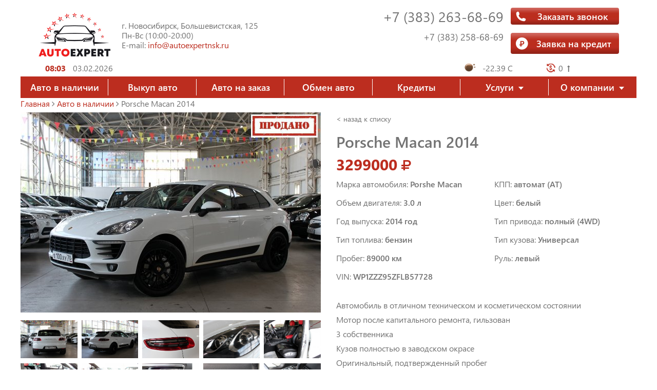

--- FILE ---
content_type: text/html; charset=UTF-8
request_url: https://autoexpertnsk.ru/kupit-avto/porsche-macan-2014
body_size: 7455
content:
<!doctype html>
<html lang="ru">
<head>
<meta charset="utf-8">
<meta http-equiv="X-UA-Compatible" content="IE=edge">
<meta name="viewport"  content="width=device-width, initial-scale=1">	
<title>Porsche Macan 2014 - Автосалон "Автоэксперт" Новосибирск</title>

<meta name="description" content="" />
<base href="https://autoexpertnsk.ru/"/>
<link rel="shortcut icon" href="favicon.ico">
<link rel="preload" href="/assets/templates/demo/css/style2.css?v=23" as="style">
<link rel="stylesheet" href="/assets/templates/demo/css/style.css?v=23">
<link rel="stylesheet" href="/assets/templates/demo/css/style2.css?v=23">
<link rel="stylesheet" href="/assets/templates/demo/css/normalize.min.css?v=22">
<link rel="stylesheet" href="/assets/templates/demo/css/slick.css?v=22">
<link rel="stylesheet" href="/assets/templates/demo/css/jquery.fancybox.min.css?v=22">
<link rel="stylesheet" href="/assets/templates/demo/css/font-awesome.min.css?v=22">
<script src="https://ajax.googleapis.com/ajax/libs/jquery/1/jquery.min.js?v=22"></script>
<meta name="yandex-verification" content="5d356712b2f80daa" />
</head>
<script type="application/ld+json">
{
  "@context": "http://schema.org/",
  "@type": "Product",
  "brand": {
    "@type": "Brand",
    "name": "Porshe"
  },
  "name": "Porshe Macan",
  "image": "assets/cache/images/2536-585x390-f7d.jpg",
  "description": "Марка автомобиля: Porshe Macan
Объем двигателя: 3.0 л
Год выпуска: 2014 год
Тип топлива: бензин
Пробег: 89000 км
VIN: WP1ZZZ95ZFLB57728
КПП: автомат (AT)
Цвет: белый
Тип привода: полный (4WD)
Тип кузова: Универсал
Руль: левый
<p>Автомобиль в отличном техническом и косметическом состоянии</p>
<p>Мотор после капитального ремонта, гильзован</p>
<p>3 собственника</p>
<p>Кузов полностью в заводском окрасе</p>
<p>Оригинальный, подтвержденный пробег</p>
<p>Обслуживание автоомбиля производилось исключительно в специализировнном центре</p>
<p>Богатая комплектация, включающая в себя:</p>
<p>-Раздельный климат контроль</p>
<p>-Пневмоподвеска</p>
<p>-Линзованная оптика</p>
<p>-Противотуманные фары</p>
<p>-Кожанная обивка салона</p>
<p>-Электрорегулировка передних сидений</p>
<p>-Система управления мультимедиа на руле</p>
<p>-Мультимедиа с камерой заднего вида</p>
<p>-Датчики парковки задние</p>
<p>-Датчики парковки передние</p>
<p>-Датчики давления в шинах</p>
<p>-Обогрев передних сидений</p>
<p>-Крышка багажника с электроприводом</p>",
  "productID": "upc:1",
  "offers": {
    "@type": "Offer",
    "priceCurrency": "",
    "price": "3299000.00",
    "itemCondition": "used"
  }
}
</script>
<script type="application/ld+json">
{
  "@context": "http://schema.org/",
  "@type": "Organization",
  "name": "Автосалон «АвтоЭксперт»",
  "address": {
    "@type": "PostalAddress",
    "streetAddress": "Большевистская, 125",
    "addressLocality": "Новосибирск",
    "addressRegion": "Новосибирская область",
    "postalCode": "630049"
  },
  "telephone": "+7 (383) 258-68-69"
}
</script>
<script type="application/ld+json">
{
	"@context": "https://schema.org",
	"@type": "Organization",
	"url": "https://autoexpertnsk.ru",
	"logo": "https://autoexpertnsk.ru/assets/templates/demo/img/logo.png"}
</script>
<body>
<!-- No script warning -->
<noscript>
<div id="noScriptWarning">
К сожалению, ваш браузер <strong>не поддерживает</strong> JavaScript.
Пожалуйста, <a href="https://browsehappy.com/" target="_blank" rel="nofollow">обновите</a> ваш браузер или включите поддержку JavaScript для корректного отображения страницы.
        </div>
    </noscript>

    <!-- Outdated browser warning -->
    <!--[if lte IE 11]>
        <div id="outdatedBrowserWarning">
            Вы используете <strong>устаревший</strong> браузер. Пожалуйста,
            <a href="https://browsehappy.com/" target="_blank" rel="nofollow">обновите</a> ваш браузер
            для корректного отображения страницы.
        </div>
    <![endif]-->
<div id="top" class="wrapper">
<div class="content-page">
<div class="fixed">
<header class="header-main">
<div class="container">
<div class="header-main-content">
<div class="header-main-left">
<div class="logo">
<a href="/"><img src="/assets/templates/demo/img/logo.png" alt=""></a>
</div>
<div class="header-main-contact">
<div class="item">г. Новосибирск, Большевистская, 125</div>
<div class="item">Пн-Вс (10:00-20:00)</div>
<div class="item">E-mail: <a href="mailto:info@autoexpertnsk.ru">info@autoexpertnsk.ru </a></div>
</div>
</div>
<div class="header-main-right">
<div class="header-main-phone">
<a class="phone-lg" href="tel:+73832636869">+7 (383) 263-68-69</a>
<a class="mobile-hidden" href="tel:+73832586869">+7 (383) 258-68-69</a>
</div>
<div class="header-main-btn">
<div class="header-main-btn-block">

<a href="javascript:;"
  data-fancybox
  data-type="inline"
  data-src="#modal-form3"
   data-auto-focus="false"
   data-touch="false"
  data-drag-to-close="false"
  data-options='{
    "touch": false,
    "dragToClose": false
    "smallBtn": true,
    "toolbar": false,
    "baseClass": "custom-form-modal",
    "afterClose": function(instance, current) {
      document.getElementById("contactForm").reset();
    }
  }' class="b24-web-form-popup-btn-11 callback btn-default">Заказать звонок</a>
<div id="modal-form3" class="modal-form" style="display: none; max-width: 400px; padding: 20px;">
<form action="vykup-avto#form_vykup" class="form-trade" method="post">
<div class="title">Заказ звонка</div>
<div class="form-trade-row form-trade-column">
<div class="size">
<input type="text" required="" name="name" value="" data-fl-name="Имя" placeholder="Имя*">
</div>
<div class="size">
<input type="tel" required="" name="phone" value="" data-fl-name="Телефон" placeholder="Телефон*">
</div>
</div>
<input id="bad_post" type="checkbox" name="checkbox" required=""> Я соглашаюсь на обработку моих персональных данных в соответствии с <a href="/politika-konfidencialnosti" target="_blank">Политикой конфиденциальности</a>.
<div class="FLresult"></div>
<div class="form-trade-btn">
<button type="submit" class="btn-default FLajax" data-fl-theme="Заказ звонка">Отправить заявку</button>
</div>
</form>
</div>
<a href="javascript:;"
  data-fancybox
  data-type="inline"
  data-src="#modal-form"
   data-auto-focus="false"
   data-touch="false"
  data-drag-to-close="false"
  data-options='{
    "touch": false,
    "dragToClose": false
    "smallBtn": true,
    "toolbar": false,
    "baseClass": "custom-form-modal",
    "afterClose": function(instance, current) {
      document.getElementById("contactForm").reset();
    }
  }' class="b24-web-form-popup-btn-13 callback btn-default btn-icon-rub">Заявка на кредит</a>
<div id="modal-form" class="modal-form" style="display: none; max-width: 400px; padding: 20px;">
<form action="vykup-avto#form_vykup" class="form-trade" method="post">
<div class="title">Заявка на кредит</div>
<div class="form-trade-row form-trade-column">
<div class="size">
<input type="text" required="" name="avto" value="" data-fl-name="Автомобиль" placeholder="Автомобиль*">
</div>
<div class="size">
<input type="tel" required="" name="phone" value="" data-fl-name="Телефон" placeholder="Телефон*">
</div>
<div class="size">
<input type="text" name="secondname" value="" data-fl-name="Фамилия" placeholder="Фамилия">
</div>
<div class="size">
<input type="text" required="" name="name" value="" data-fl-name="Имя" placeholder="Имя*">
</div>
<div class="size">
<input type="text" name="surname" value="" data-fl-name="Отчество" placeholder="Отчество">
</div>
</div>
<input id="bad_post" type="checkbox" name="checkbox" required=""> Я соглашаюсь на обработку моих персональных данных в соответствии с <a href="/politika-konfidencialnosti" target="_blank">Политикой конфиденциальности</a>.
<div class="FLresult"></div>
<div class="form-trade-btn">
<button type="submit" class="btn-default FLajax" data-fl-theme="Заявка на кредит">Отправить заявку</button>
</div>
</form>
</div>
</div>
</div>
</div>
</div>
<div class="header-main-widget">
<div class="header-main-left">
<div class="time-box">
<div class="item time">08:03</div>
<div class="item">03.02.2026</div>
</div>
</div>
<div class="widget-wrap">
<div class="widget">
<div class="widget-content">
<img src="/assets/templates/demo/img/widget/cloud.png" alt="">
<span><sup>o</sup>C</span>
</div>
<div class="widget-tooltip">
<div class="item">облачно</div>
</div>
</div>
<div class="widget">
<div class="widget-content">
<img src="/assets/templates/demo/img/widget/usd.png" alt="">
<span></span>
<i class="icon-up"></i>
</div>
<div class="widget-tooltip">
<div class="item"><i class="icon-up"></i></div>
<div class="item">курс ЦБ</div>
</div>
</div>
</div>
</div>
</div>
</header>
<nav class="nav-main">
<div class="container">
<button class="mobile-menu"><i class="icon-menu"></i> Меню</button>
<ul class="nav-main-list"><li class="nav-main-close">&times;</li><li><a href="/kupit-avto"><span>Авто в наличии</span></a></li><li><a href="/vykup-avto"><span>Выкуп авто</span></a></li><li><a href="/avto-na-zakaz"><span>Авто на заказ</span></a></li><li><a href="/obmen-avto"><span>Обмен авто</span></a></li><li><a href="/kredity"><span>Кредиты</span></a></li><li class="has-submenu"><a href="/uslugi"><span>Услуги</span></a><ul class="submenu"><li><a href="/uslugi/strahovanie">Страхование</a></li><li><a href="/uslugi/komissionnaya-prodazha">Комиссионная продажа</a></li><li><a href="/uslugi/osmotr-i-diagnostika">Осмотр и диагностика</a></li><li><a href="/uslugi/yuridicheskaya-proverka">Юридическая проверка</a></li><li><a href="/uslugi/predprodazhnaya-podgotovka-avto">Предпродажная подготовка авто</a></li></ul></li><li class="has-submenu"><a href="/o-kompanii"><span>О компании</span></a><ul class="submenu"><li><a href="/o-kompanii/galereya">Галерея</a></li><li><a href="/o-kompanii/kontakty">Контакты</a></li></ul></li></ul>
</div>
</nav>
</div>
<main class="content">
<div class="container">
<div class="breadCrumbs small">
<ul itemscope itemtype="https://schema.org/BreadcrumbList"><li itemprop="itemListElement" itemscope itemtype="https://schema.org/ListItem"><a href="https://autoexpertnsk.ru/" itemprop="item"><span itemprop="name">Главная</span><meta itemprop="position" content="1"></a> <i class="fa fa-angle-right"></i> </li><li itemprop="itemListElement" itemscope itemtype="https://schema.org/ListItem"><a href="https://autoexpertnsk.ru/kupit-avto" itemprop="item"><span itemprop="name">Авто в наличии</span><meta itemprop="position" content="2"></a> <i class="fa fa-angle-right"></i> </li><li itemprop="itemListElement" itemscope itemtype="https://schema.org/ListItem"><span itemprop="item">Porsche Macan 2014</span><meta itemprop="position" content="3" /></li></ul>
</div>
<div class="product-main">
<div class="product-main-carousel">
<a href="assets/images/2536.jpg" data-fancybox="gallery">
<img id="product-main-" src="assets/cache/images/2536-585x390-f7d.jpg" alt="Porsche Macan 2014">
</a>
<div class="mark-sale sales"><img src="/assets/templates/demo/img/sales.jpg" alt=""></div>
<div id="product-main-gallery" class="product-main-gallery">
<a href="assets/galleries/1616/2520.jpg" data-fancybox="gallery">
<img src="assets/cache/images/assets/galleries/1616/2520-585x390-bb4.jpg" alt="2520">
</a><a href="assets/galleries/1616/2521.jpg" data-fancybox="gallery">
<img src="assets/cache/images/assets/galleries/1616/2521-585x390-f6f.jpg" alt="2521">
</a><a href="assets/galleries/1616/2522.jpg" data-fancybox="gallery">
<img src="assets/cache/images/assets/galleries/1616/2522-585x390-085.jpg" alt="2522">
</a><a href="assets/galleries/1616/2523.jpg" data-fancybox="gallery">
<img src="assets/cache/images/assets/galleries/1616/2523-585x390-ebd.jpg" alt="2523">
</a><a href="assets/galleries/1616/2524.jpg" data-fancybox="gallery">
<img src="assets/cache/images/assets/galleries/1616/2524-585x390-308.jpg" alt="2524">
</a><a href="assets/galleries/1616/2527.jpg" data-fancybox="gallery">
<img src="assets/cache/images/assets/galleries/1616/2527-585x390-9c2.jpg" alt="2527">
</a><a href="assets/galleries/1616/2528.jpg" data-fancybox="gallery">
<img src="assets/cache/images/assets/galleries/1616/2528-585x390-4d5.jpg" alt="2528">
</a><a href="assets/galleries/1616/2525.jpg" data-fancybox="gallery">
<img src="assets/cache/images/assets/galleries/1616/2525-585x390-ec5.jpg" alt="2525">
</a><a href="assets/galleries/1616/2526.jpg" data-fancybox="gallery">
<img src="assets/cache/images/assets/galleries/1616/2526-585x390-a0b.jpg" alt="2526">
</a><a href="assets/galleries/1616/2532.jpg" data-fancybox="gallery">
<img src="assets/cache/images/assets/galleries/1616/2532-585x390-c07.jpg" alt="2532">
</a><a href="assets/galleries/1616/2529.jpg" data-fancybox="gallery">
<img src="assets/cache/images/assets/galleries/1616/2529-585x390-0e0.jpg" alt="2529">
</a><a href="assets/galleries/1616/2533.jpg" data-fancybox="gallery">
<img src="assets/cache/images/assets/galleries/1616/2533-585x390-d3f.jpg" alt="2533">
</a><a href="assets/galleries/1616/2530.jpg" data-fancybox="gallery">
<img src="assets/cache/images/assets/galleries/1616/2530-585x390-599.jpg" alt="2530">
</a><a href="assets/galleries/1616/2531.jpg" data-fancybox="gallery">
<img src="assets/cache/images/assets/galleries/1616/2531-585x390-fa3.jpg" alt="2531">
</a><a href="assets/galleries/1616/2535.jpg" data-fancybox="gallery">
<img src="assets/cache/images/assets/galleries/1616/2535-585x390-479.jpg" alt="2535">
</a><a href="assets/galleries/1616/2534.jpg" data-fancybox="gallery">
<img src="assets/cache/images/assets/galleries/1616/2534-585x390-d93.jpg" alt="2534">
</a>
</div>
</div>
<div class="product-main-col">
<div class="product-main-top">
<a href="kupit-avto" class="link-small">&#60; назад к списку</a>
</div>
<div class="product-main-block">
<h1 class="heading">Porsche Macan 2014</h1>
</div>
<div class="product-main-block">

<div class="price">3299000<i class="icon-rouble"></i></div>
</div>
<div class="product-main-config">
<div class="size">
<div class="item">Марка автомобиля: <strong>Porshe Macan</strong></div>
<div class="item">Объем двигателя: <strong>3.0 л</strong></div>
<div class="item">Год выпуска: <strong>2014 год</strong></div>
<div class="item">Тип топлива: <strong>бензин</strong></div>
<div class="item">Пробег: <strong>89000 км</strong></div>
<div class="item">VIN: <strong>WP1ZZZ95ZFLB57728</strong></div>
</div>
<div class="size">
<div class="item">КПП: <strong>автомат (AT)</strong></div>
<div class="item">Цвет: <strong>белый</strong></div>
<div class="item">Тип привода: <strong>полный (4WD)</strong></div>
<div class="item">Тип кузова: <strong>Универсал</strong></div>
<div class="item">Руль: <strong>левый</strong></div>
</div>
</div>
<div class="product-main-block-lg">
<p>Автомобиль в отличном техническом и косметическом состоянии</p>
<p>Мотор после капитального ремонта, гильзован</p>
<p>3 собственника</p>
<p>Кузов полностью в заводском окрасе</p>
<p>Оригинальный, подтвержденный пробег</p>
<p>Обслуживание автоомбиля производилось исключительно в специализировнном центре</p>
<p>Богатая комплектация, включающая в себя:</p>
<p>-Раздельный климат контроль</p>
<p>-Пневмоподвеска</p>
<p>-Линзованная оптика</p>
<p>-Противотуманные фары</p>
<p>-Кожанная обивка салона</p>
<p>-Электрорегулировка передних сидений</p>
<p>-Система управления мультимедиа на руле</p>
<p>-Мультимедиа с камерой заднего вида</p>
<p>-Датчики парковки задние</p>
<p>-Датчики парковки передние</p>
<p>-Датчики давления в шинах</p>
<p>-Обогрев передних сидений</p>
<p>-Крышка багажника с электроприводом</p>
</div>
<div class="product-main-offer">
<div class="drom-btn"><a href="https://auto.drom.ru/novosibirsk/porsche/macan/594569465.html" target="_blank" class="b24-web-form-popup-btn-13 btn-default btn-icon-rub"><span class="txt">Этот автомобиль на Drom</span></a></div>
<div class="b24-web-form-popup-btn">

<a href="javascript:;"
  data-fancybox
  data-type="inline"
  data-src="#modal-form"
   data-auto-focus="false"
   data-touch="false"
  data-drag-to-close="false"
  data-options='{
    "touch": false,
    "dragToClose": false
    "smallBtn": true,
    "toolbar": false,
    "baseClass": "custom-form-modal",
    "afterClose": function(instance, current) {
      document.getElementById("contactForm").reset();
    }
  }' class="b24-web-form-popup-btn-13 btn-default btn-icon-rub">
<span class="title">Заявка на кредит</span>
<span class="txt">оформите прямо сейчас!</span>
</a>
<div id="modal-form" class="modal-form" style="display: none; max-width: 400px; padding: 20px;">
<form action="vykup-avto#form_vykup" class="form-trade" method="post">
<div class="title">Заявка на кредит</div>
<div class="form-trade-row form-trade-column">
<div class="size">
<input type="text" required="" name="avto" value="" data-fl-name="Автомобиль" placeholder="Автомобиль*">
</div>
<div class="size">
<input type="tel" required="" name="phone" value="" data-fl-name="Телефон" placeholder="Телефон*">
</div>
<div class="size">
<input type="text" name="secondname" value="" data-fl-name="Фамилия" placeholder="Фамилия">
</div>
<div class="size">
<input type="text" required="" name="name" value="" data-fl-name="Имя" placeholder="Имя*">
</div>
<div class="size">
<input type="text" name="surname" value="" data-fl-name="Отчество" placeholder="Отчество">
</div>
</div>
<input id="bad_post" type="checkbox" name="checkbox" required=""> Я соглашаюсь на обработку моих персональных данных в соответствии с <a href="/politika-konfidencialnosti" target="_blank">Политикой конфиденциальности</a>.
<div class="FLresult"></div>
<div class="form-trade-btn">
<button type="submit" class="btn-default FLajax" data-fl-theme="Заявка на кредит">Отправить заявку</button>
</div>
</form>
</div>
</div>
</div>
</div>
</div><!-- /.product-main -->
<!--<div class="content-block border-style">
<div class="heading-sm">Комплектация</div>
<div class="product-main-config options">

</div>
</div>--><!-- /.content-block -->
<div class="content-block">
<div class="product-carousel2">
<div class="item">
<div class="product-sm">
<a href="/kupit-avto/lexus-rx300-2018" class="product-sm-img">
<img src="assets/cache/images/5134-278x209-48b.jpg" alt="Lexus RX300 2018">
</a>
<div class="product-sm-row">
<div class="title"><a href="/kupit-avto/lexus-rx300-2018">Lexus  RX300,</a></div>
<div class="txt">2018 г</div>
</div>
<div class="product-sm-row">

<div class="price">4549000<i class="icon-rouble"></i></div>
</div>


</div>
</div><div class="item">
<div class="product-sm">
<a href="/kupit-avto/honda-cr-v-2018" class="product-sm-img">
<img src="assets/cache/images/5063-278x209-2bd.jpg" alt="Honda CR-V, 2018">
</a>
<div class="product-sm-row">
<div class="title"><a href="/kupit-avto/honda-cr-v-2018">Honda CR-V,</a></div>
<div class="txt">2018 г</div>
</div>
<div class="product-sm-row">

<div class="price">3099000<i class="icon-rouble"></i></div>
</div>


</div>
</div><div class="item">
<div class="product-sm">
<a href="/kupit-avto/chevrolet-lacetti-2012" class="product-sm-img">
<img src="assets/cache/images/5007-278x209-359.jpg" alt="Chevrolet Lacetti,2012">
</a>
<div class="product-sm-row">
<div class="title"><a href="/kupit-avto/chevrolet-lacetti-2012">Chevrolet Lacetti,</a></div>
<div class="txt">2012 г</div>
</div>
<div class="product-sm-row">

<div class="price">519000<i class="icon-rouble"></i></div>
</div>


</div>
</div><div class="item">
<div class="product-sm">
<a href="/kupit-avto/mazda-mazda-3-2020" class="product-sm-img">
<img src="assets/cache/images/4753-278x209-848.jpg" alt="Mazda Mazda 3 2020">
</a>
<div class="product-sm-row">
<div class="title"><a href="/kupit-avto/mazda-mazda-3-2020">Mazda Mazda 3,</a></div>
<div class="txt">2020 г</div>
</div>
<div class="product-sm-row">

<div class="price">2199000<i class="icon-rouble"></i></div>
</div>


</div>
</div><div class="item">
<div class="product-sm">
<a href="/kupit-avto/nissan-qashqai-2020" class="product-sm-img">
<img src="assets/cache/images/4613-278x209-03a.jpg" alt="Nissan Qashqai 2020">
</a>
<div class="product-sm-row">
<div class="title"><a href="/kupit-avto/nissan-qashqai-2020">Nissan Qashqai,</a></div>
<div class="txt">2020 г</div>
</div>
<div class="product-sm-row">

<div class="price">2099000<i class="icon-rouble"></i></div>
</div>


</div>
</div><div class="item">
<div class="product-sm">
<a href="/kupit-avto/mazda-3-2020" class="product-sm-img">
<img src="assets/cache/images/4426-278x209-188.jpg" alt="Mazda 3, 2020">
</a>
<div class="product-sm-row">
<div class="title"><a href="/kupit-avto/mazda-3-2020">Mazda Mazda 3,</a></div>
<div class="txt">2020 г</div>
</div>
<div class="product-sm-row">

<div class="price">1849000<i class="icon-rouble"></i></div>
</div>


</div>
</div><div class="item">
<div class="product-sm">
<a href="/kupit-avto/toyota-hilux-2016" class="product-sm-img">
<img src="assets/cache/images/4671-278x209-1bc.jpg" alt="Toyota Hilux, 2016">
</a>
<div class="product-sm-row">
<div class="title"><a href="/kupit-avto/toyota-hilux-2016">Toyota Hilux,</a></div>
<div class="txt">2016 г</div>
</div>
<div class="product-sm-row">

<div class="price">2899000<i class="icon-rouble"></i></div>
</div>


</div>
</div><div class="item">
<div class="product-sm">
<a href="/kupit-avto/honda-fit-2018" class="product-sm-img">
<img src="assets/cache/images/4346-278x209-6fd.jpg" alt="Honda Fit,2018">
</a>
<div class="product-sm-row">
<div class="title"><a href="/kupit-avto/honda-fit-2018">Honda Fit,</a></div>
<div class="txt">2018 г</div>
</div>
<div class="product-sm-row">

<div class="price">1349000<i class="icon-rouble"></i></div>
</div>


</div>
</div><div class="item">
<div class="product-sm">
<a href="/kupit-avto/lifan-x60-20174" class="product-sm-img">
<img src="assets/cache/images/4236-278x209-3eb.jpg" alt="Lifan x60,2017">
</a>
<div class="product-sm-row">
<div class="title"><a href="/kupit-avto/lifan-x60-20174">Lifan X60,</a></div>
<div class="txt">2017 г</div>
</div>
<div class="product-sm-row">

<div class="price">1159000<i class="icon-rouble"></i></div>
</div>


</div>
</div><div class="item">
<div class="product-sm">
<a href="/kupit-avto/toyota-corolla-2014" class="product-sm-img">
<img src="assets/cache/images/4042-278x209-3b8.jpg" alt="Toyota Corolla,2014">
</a>
<div class="product-sm-row">
<div class="title"><a href="/kupit-avto/toyota-corolla-2014">Toyota Corolla,</a></div>
<div class="txt">2014 г</div>
</div>
<div class="product-sm-row">

<div class="price">1299000<i class="icon-rouble"></i></div>
</div>


</div>
</div><div class="item">
<div class="product-sm">
<a href="/kupit-avto/mazda-mazda-6-2012" class="product-sm-img">
<img src="assets/cache/images/3922-278x209-3f6.jpg" alt="Mazda Mazda 6 2012">
</a>
<div class="product-sm-row">
<div class="title"><a href="/kupit-avto/mazda-mazda-6-2012">Mazda Mazda 6,</a></div>
<div class="txt">2012 г</div>
</div>
<div class="product-sm-row">

<div class="price">1449000<i class="icon-rouble"></i></div>
</div>


</div>
</div><div class="item">
<div class="product-sm">
<a href="/kupit-avto/nissan-x-trail" class="product-sm-img">
<img src="assets/cache/images/4451-278x209-56c.jpg" alt="Nissan X-Trail 2005">
</a>
<div class="product-sm-row">
<div class="title"><a href="/kupit-avto/nissan-x-trail">Nissan X-Trail,</a></div>
<div class="txt">2005 г</div>
</div>
<div class="product-sm-row">

<div class="price">719000<i class="icon-rouble"></i></div>
</div>


</div>
</div><div class="item">
<div class="product-sm">
<a href="/kupit-avto/lada-niva-legend-20241" class="product-sm-img">
<img src="assets/cache/images/3713-278x209-468.jpg" alt="Лада Нива Легенд 2024">
</a>
<div class="product-sm-row">
<div class="title"><a href="/kupit-avto/lada-niva-legend-20241">Лада Нива Легенд,</a></div>
<div class="txt">2024 г</div>
</div>
<div class="product-sm-row">

<div class="price">1049000<i class="icon-rouble"></i></div>
</div>


</div>
</div><div class="item">
<div class="product-sm">
<a href="/kupit-avto/nissan-qashqai-20071" class="product-sm-img">
<img src="assets/cache/images/3629-278x209-f9e.jpg" alt="Nissan Qashqai 2007">
</a>
<div class="product-sm-row">
<div class="title"><a href="/kupit-avto/nissan-qashqai-20071">Nissan Qashqai,</a></div>
<div class="txt">2007 г</div>
</div>
<div class="product-sm-row">

<div class="price">949000<i class="icon-rouble"></i></div>
</div>


</div>
</div><div class="item">
<div class="product-sm">
<a href="/kupit-avto/nissan-almera-2015" class="product-sm-img">
<img src="assets/cache/images/9871-278x209-528.jpg" alt="Nissan Almera, 2015">
</a>
<div class="product-sm-row">
<div class="title"><a href="/kupit-avto/nissan-almera-2015">Nissan Almera,</a></div>
<div class="txt">2015 г</div>
</div>
<div class="product-sm-row">

<div class="price">809000<i class="icon-rouble"></i></div>
</div>


</div>
</div><div class="item">
<div class="product-sm">
<a href="/kupit-avto/nissan-note-2010" class="product-sm-img">
<img src="assets/cache/images/9690-278x209-49a.jpg" alt="Nissan Note 2010">
</a>
<div class="product-sm-row">
<div class="title"><a href="/kupit-avto/nissan-note-2010">Nissan Note,</a></div>
<div class="txt">2010 г</div>
</div>
<div class="product-sm-row">

<div class="price">779000<i class="icon-rouble"></i></div>
</div>


</div>
</div>	
</div>
</div>
</div>
</main><!-- /.content -->
</div><!-- /.content-page -->	
<footer class="footer-main">
	<div class="container">
		<div class="footer-main-content">
			<div class="footer-col">
				<address>
					Автосалон «АвтоЭксперт»<br>
					г. Новосибирск,<br> 
					Большевистская, 125
				</address>
			</div>
			<div class="footer-col">
				<div class="schedule">Пн-Вс (10:00-20:00)</div>
			</div>
			<div class="footer-col">
				<div class="item">
					<a href="mailto:info@autoexpertnsk.ru" class="for-email">info@autoexpertnsk.ru</a>
				</div>
				<div class="social-list">
					<a href="https://vk.com/autoexpertnskru" target="_blank"><i class="icon-vkontakte"></i></a>
					<a href="https://ok.ru/group/55635591495699" target="_blank"><i class="icon-odnoklassniki"></i></a>
				</div>
			</div>
			<div class="footer-col">
				<div class="item">
					Отдел кредитования:<br>
					+7 (383) 258-68-69
				</div>
				<div class="item">
					Отдел продаж:<br>
					+7 (383) 263-68-69
				</div>
			</div>
		</div>
		<div class="footer-main-bottom">
			<div class="copy">&copy; 2016 &mdash; 2026. Автосалон «АвтоЭксперт» | <a target="_blank" href="https://nijest.ru">Создано: <span style="text-decoration: underline;">Nijest</span></a></div><br>
			<div class="copy"><a target="_blank" href="/politika-konfidencialnosti"><span style="text-decoration: underline;">Политика конфиденциальности</span></a></div>
		</div>
	</div>
</footer>

<a href="#top" class="top-btn"><i class="icon-angle-up"></i></a>
</div><!-- /.wrapper -->

<script>
function simulateInput(field, value) {
    // Создание нового события 'input'
    var event = new Event('input', {
        bubbles: true,
        cancelable: true,
    });

    // Установка значения поля
    field.value = value;

    // Вызов события 'input' для поля
    field.dispatchEvent(event);
}

// Получение кнопок
var buttons = document.querySelectorAll('.b24-web-form-popup-btn-13');

// Функция для подстановки текста и эмуляции ввода
function insertTextAndSimulateInput() {
    setTimeout(function() {
        var textFromHeading = document.querySelector('.heading').textContent;
        var inputField = document.querySelector('.b24-form-field-string .b24-form-control');

        if (inputField) {
            simulateInput(inputField, textFromHeading);
        }
    }, 1000);
}

// Добавление обработчика событий к каждой кнопке
buttons.forEach(function(button) {
    button.addEventListener('click', insertTextAndSimulateInput);
});
</script>
<script type="text/javascript">
 $(document).ready(function(){
 $('.spoiler_links').click(function(){
  $(this).parent().children('div.spoiler_body').toggle('normal');
  return false;
 });
});
</script>
<script src="https://ajax.googleapis.com/ajax/libs/jquery/3.2.1/jquery.min.js"></script>	
<script src="https://maps.api.2gis.ru/2.0/loader.js?pkg=full"></script>
<script src="/assets/templates/demo/js/vendor/slick.min.js"></script>
<script src="/assets/templates/demo/js/vendor/jquery.ez-plus.js"></script>
<script src="/assets/templates/demo/js/vendor/jquery.fancybox.min.js"></script>
<script src="/assets/snippets/FLajax/FLajax.js"></script>
<script src="/assets/templates/demo/js/main.js?v=31"></script>
<script>$(".has-input:last").addClass('has-last');</script>

<!-- Yandex.Metrika counter --> <script type="text/javascript"> (function (d, w, c) { (w[c] = w[c] || []).push(function() { try { w.yaCounter40338585 = new Ya.Metrika({ id:40338585, clickmap:true, trackLinks:true, accurateTrackBounce:true, webvisor:true }); } catch(e) { } }); var n = d.getElementsByTagName("script")[0], s = d.createElement("script"), f = function () { n.parentNode.insertBefore(s, n); }; s.type = "text/javascript"; s.async = true; s.src = "https://mc.yandex.ru/metrika/watch.js"; if (w.opera == "[object Opera]") { d.addEventListener("DOMContentLoaded", f, false); } else { f(); } })(document, window, "yandex_metrika_callbacks"); </script> <noscript><div><img src="https://mc.yandex.ru/watch/40338585" style="position:absolute; left:-9999px;" alt="" /></div></noscript> <!-- /Yandex.Metrika counter -->
<!-- Global site tag (gtag.js) - Google Analytics -->
<script async src="https://www.googletagmanager.com/gtag/js?id=UA-136005589-1"></script>
<script>
  window.dataLayer = window.dataLayer || [];
  function gtag(){dataLayer.push(arguments);}
  gtag('js', new Date());

  gtag('config', 'UA-136005589-1');
</script>
<script type="text/javascript">!function(){var t=document.createElement("script");t.type="text/javascript",t.async=!0,t.src='https://vk.com/js/api/openapi.js?169',t.onload=function(){VK.Retargeting.Init("VK-RTRG-1236970-8ekDJ"),VK.Retargeting.Hit()},document.head.appendChild(t)}();</script><noscript><img src="https://vk.com/rtrg?p=VK-RTRG-1236970-8ekDJ" style="position:fixed; left:-999px;" alt=""/></noscript>
<script type="text/javascript">!function(){var t=document.createElement("script");t.type="text/javascript",t.async=!0,t.src='https://vk.com/js/api/openapi.js?169',t.onload=function(){VK.Retargeting.Init("VK-RTRG-1320235-4MhzP"),VK.Retargeting.Hit()},document.head.appendChild(t)}();</script><noscript><img src="https://vk.com/rtrg?p=VK-RTRG-1320235-4MhzP" style="position:fixed; left:-999px;" alt=""/></noscript>
<script type="text/javascript">!function(){var t=document.createElement("script");t.type="text/javascript",t.async=!0,t.src='https://vk.com/js/api/openapi.js?169',t.onload=function(){VK.Retargeting.Init("VK-RTRG-1395835-8249Z"),VK.Retargeting.Hit()},document.head.appendChild(t)}();</script><noscript><img src="https://vk.com/rtrg?p=VK-RTRG-1395835-8249Z" style="position:fixed; left:-999px;" alt=""/></noscript>
<!-- Top.Mail.Ru counter -->
<script type="text/javascript">
var _tmr = window._tmr || (window._tmr = []);
_tmr.push({id: "3249511", type: "pageView", start: (new Date()).getTime(), pid: "USER_ID"});
(function (d, w, id) {
  if (d.getElementById(id)) return;
  var ts = d.createElement("script"); ts.type = "text/javascript"; ts.async = true; ts.id = id;
  ts.src = "https://top-fwz1.mail.ru/js/code.js";
  var f = function () {var s = d.getElementsByTagName("script")[0]; s.parentNode.insertBefore(ts, s);};
  if (w.opera == "[object Opera]") { d.addEventListener("DOMContentLoaded", f, false); } else { f(); }
})(document, window, "tmr-code");
</script>
<noscript><div><img src="https://top-fwz1.mail.ru/counter?id=3249511;js=na" style="position:absolute;left:-9999px;" alt="Top.Mail.Ru" /></div></noscript>
<!-- /Top.Mail.Ru counter -->
</body>
</html>	

--- FILE ---
content_type: text/html; charset=UTF-8
request_url: https://autoexpertnsk.ru/assets/templates/demo/php/download_forecast_data.php
body_size: 52
content:
{"eurrub_current":"0","eurrub_change":"plus","usdrub_current":"0","usdrub_change":"plus","temperature_current":"-22.39","weather_main_description":"Ясно","weather_icon":"01n"}

--- FILE ---
content_type: text/css
request_url: https://autoexpertnsk.ru/assets/templates/demo/css/style2.css?v=23
body_size: 201
content:
@font-face{font-family:'SegoeUI-Regular';src:url(../fonts/SegoeUI/SegoeUI.eot?#iefix) format("embedded-opentype"),url(../fonts/SegoeUI/SegoeUI.woff) format("woff"),url(../fonts/SegoeUI/SegoeUI.ttf) format("truetype"),url(../fonts/SegoeUI/SegoeUI.svg#SegoeUI) format("svg");font-weight:400;font-style:normal;font-display:swap}@font-face{font-family:'SegoeUI-Bold';src:url(../fonts/SegoeUI-Bold/SegoeUI-Bold.eot?#iefix) format("embedded-opentype"),url(../fonts/SegoeUI-Bold/SegoeUI-Bold.woff) format("woff"),url(../fonts/SegoeUI-Bold/SegoeUI-Bold.ttf) format("truetype"),url(../fonts/SegoeUI-Bold/SegoeUI-Bold.svg#SegoeUI-Bold) format("svg");font-weight:400;font-style:normal;font-display:swap}@font-face{font-family:'SegoeUI-Semibold';src:url(../fonts/SegoeUI-Semibold/SegoeUI-Semibold.eot?#iefix) format("embedded-opentype"),url(../fonts/SegoeUI-Semibold/SegoeUI-Semibold.woff) format("woff"),url(../fonts/SegoeUI-Semibold/SegoeUI-Semibold.ttf) format("truetype"),url(../fonts/SegoeUI-Semibold/SegoeUI-Semibold.svg#SegoeUI-Semibold) format("svg");font-weight:400;font-style:normal;font-display:swap}@font-face{font-family:'SegoeUI-Light';src:url(../fonts/SegoeUI-Light/SegoeUI-Light.eot?#iefix) format("embedded-opentype"),url(../fonts/SegoeUI-Light/SegoeUI-Light.woff) format("woff"),url(../fonts/SegoeUI-Light/SegoeUI-Light.ttf) format("truetype"),url(../fonts/SegoeUI-Light/SegoeUI-Light.svg#SegoeUI-Light) format("svg");font-weight:400;font-style:normal;font-display:swap}@font-face{font-family:'fontello';src:url(../fonts/fontello/font/fontello.eot?50506307);src:url(../fonts/fontello/font/fontello.eot?50506307#iefix) format("embedded-opentype"),url(../fonts/fontello/font/fontello.woff2?50506307) format("woff2"),url(../fonts/fontello/font/fontello.woff?50506307) format("woff"),url(../fonts/fontello/font/fontello.ttf?50506307) format("truetype"),url(../fonts/fontello/font/fontello.svg?50506307#fontello) format("svg");font-weight:400;font-style:normal;font-display:swap}

--- FILE ---
content_type: text/css
request_url: https://autoexpertnsk.ru/assets/templates/demo/css/style.css?v=23
body_size: 9889
content:
[class^="icon-"]:before,
[class*=" icon-"]:before {
  font-family: "fontello";
  font-style: normal;
  font-weight: normal;
  speak: none;
  display: inline-block;
  text-decoration: inherit;
  width: 1em;
  margin-right: .2em;
  text-align: center;
  font-variant: normal;
  text-transform: none;
  line-height: 1em;
  margin-left: .2em;
  -webkit-font-smoothing: antialiased;
  -moz-osx-font-smoothing: grayscale;
}
.icon-clock:before {
  content: '\e800';
}
/* '' */
.icon-mail:before {
  content: '\e801';
}
/* '' */
.icon-up-open:before {
  content: '\e802';
}
/* '' */
.icon-search:before {
  content: '\e803';
}
/* '' */
.icon-left-open:before {
  content: '\e805';
}
/* '' */
.icon-right-open:before {
  content: '\e806';
}
/* '' */
.icon-twitter:before {
  content: '\f099';
}
/* '' */
.icon-facebook:before {
  content: '\f09a';
}
/* '' */
.icon-menu:before {
  content: '\f0c9';
}
/* '' */
.icon-angle-left:before {
  content: '\f104';
}

/* '' */
.icon-angle-right:before {
  content: '\f105';
}
/* '' */
.icon-angle-up:before {
  content: '\f106';
}
/* '' */
.icon-euro:before {
  content: '\f153';
}
/* '' */
.icon-dollar:before {
  content: '\f155';
}
/* '' */
.icon-rouble:before {
  content: '\f158';
}
/* '' */
.icon-instagram:before {
  content: '\f16d';
}
/* '' */
.icon-down:before {
  content: '\f175';
}
/* '' */
.icon-up:before {
  content: '\f176';
}
/* '' */
.icon-vkontakte:before {
  content: '\f189';
}
/* '' */
.icon-odnoklassniki:before {
  content: '\f263';
}
/* '' */
/* GLOBAL */
html,
body {
  height: 100%;
}
body {
  background-color: #fff;
  font: 16px/1.5 'SegoeUI-Regular', sans-serif;
  color: #737373;
  min-width: 320px;
}
ul {
  margin: 0 0 20px;
}
ul:last-child {
  margin-bottom: 0;
}
img {
  vertical-align: middle;
  max-width: 100%;
  height: auto;
}
a {
  text-decoration: none;
  -webkit-transition: all .3s;
  transition: all .3s;
  color: #bc2d1f;
}
a:hover {
  color: #bc2d1f;
}
a[data-fancybox] {
  outline: none;
}
address {
  font-style: normal;
  line-height: inherit;
}
p {
  margin: 0 0 4px;
  text-indent: 2em;
}
p:last-child {
  margin-bottom: 0;
}
strong {
  font-family: 'SegoeUI-Semibold', sans-serif;
}
time {
  font-size: 14px;
}
input[type="search"],
input[type="submit"],
input[type="text"],
textarea {
  -webkit-appearance: none;
}
input,
textarea {
  box-sizing: border-box;
  outline: none;
  background-color: #fff;
  border: 1px solid #c0c1c2;
  color: #404040 !important;
}
input {
  height: 27px;
  padding: 0 13px;
}
textarea {
  padding: 10px 13px;
}
:focus::-webkit-input-placeholder {
  color: transparent;
}
:focus::-moz-placeholder {
  color: transparent;
}
:focus:-ms-input-placeholder {
  color: transparent;
}
input[placeholder] {
  text-overflow: ellipsis;
}
input::-moz-placeholder {
  text-overflow: ellipsis;
}
input:-moz-placeholder {
  text-overflow: ellipsis;
}
input:-ms-input-placeholder {
  text-overflow: ellipsis;
}
::-webkit-input-placeholder {
  color: #737373;
}
::-moz-placeholder {
  color: #737373;
}
/* Firefox 19+ */
:-moz-placeholder {
  color: #737373;
}
/* Firefox 18- */
:-ms-input-placeholder {
  color: #737373;
}
/* COMMON */
.clearfix:before,
.clearfix:after {
  content: "";
  display: table;
}
.clearfix:after {
  clear: both;
}
.table {
  display: table;
  width: 100%;
}
.table-row {
  display: table-row;
}
.table-cell {
  display: table-cell;
  vertical-align: middle;
}
.text--up {
  text-transform: uppercase;
}
.text--right {
  text-align: right;
}
.text--center {
  text-align: center;
}
.text--left {
  text-align: left;
}
.text--color {
  color: #bc2d1f;
}
.btn-default,
.btn-dark {
  display: inline-block;
  overflow: hidden;
  position: relative;
  z-index: 0;
  border: none;
  outline: none;
  padding: 6px 14px;
  box-sizing: border-box;
  min-width: 100px;
  color: #fff;
  font: 18px/1.2 'SegoeUI-Semibold', sans-serif;
  text-align: center;
  border-radius: 4px;
  cursor: pointer;
}
.btn-default:hover,
.btn-dark:hover {
  color: #fff;
}
.btn-default:hover:before,
.btn-dark:hover:before {
  height: 100%;
}
.btn-default:before,
.btn-dark:before {
  content: '';
  position: absolute;
  width: 100%;
  height: 0;
  z-index: -1;
  -webkit-transition: all .3s;
  transition: all .3s;
  top: 0;
  left: 0;
}
.btn-dark {
  background: #787878;
  background: -webkit-linear-gradient(top, #787878 0%, #616161 14%, #454545 28%, #404040 38%, #404040 66%, #3b3b3b 83%, #353535 90%, #333333 100%);
  background: linear-gradient(to bottom, #787878 0%, #616161 14%, #454545 28%, #404040 38%, #404040 66%, #3b3b3b 83%, #353535 90%, #333333 100%);
}
.btn-dark:before {
  background-color: #bc2d1f;
}
.btn-default {
  background: #d16c64;
  background: -webkit-linear-gradient(top, #d16c64 0%, #cb564c 13%, #c3473b 19%, #c03b2c 26%, #bb2f22 32%, #bb2e1d 52%, #bb2d21 68%, #b52b1e 74%, #a02619 87%, #8f2319 100%);
  background: linear-gradient(to bottom, #d16c64 0%, #cb564c 13%, #c3473b 19%, #c03b2c 26%, #bb2f22 32%, #bb2e1d 52%, #bb2d21 68%, #b52b1e 74%, #a02619 87%, #8f2319 100%);
}
.btn-default:before {
  background-color: #404040;
}
.btn-default .title {
  font-size: 26px;
  text-transform: uppercase;
  display: block;
  margin: 0 0 2px;
}
.btn-default .title:last-child {
  margin-bottom: 0;
}
.btn-default .txt {
  font-size: 22px;
  font-family: 'SegoeUI-Regular', sans-serif;
}
.btn-icon-rub,
.btn-icon-car {
  padding: 14px 15px 16px 50px;
}
.btn-icon-rub:after,
.btn-icon-car:after {
  content: '';
  position: absolute;
  top: 17px;
  left: 13px;
  background: url(../img/icons.png) no-repeat;
}
.btn-icon-rub:after {
  background-position: -1px -44px;
  width: 25px;
  height: 25px;
}
.btn-icon-car:after {
  background-position: -1px 0px;
  width: 29px;
  height: 23px;
}
.callback {
  padding-left: 44px;
}
.callback:after {
  content: '';
  position: absolute;
  top: 50%;
  left: 10px;
  -webkit-transform: translateY(-50%);
          transform: translateY(-50%);
  background: url(../img/icons.png) no-repeat;
  background-position: -1px -127px;
  width: 20px;
  height: 20px;
}
@media screen and (max-width: 768px) {
  .btn-default .title {
    font-size: 22px;
  }
  .btn-default .txt {
    font-size: 18px;
  }
}
.select {
  height: 25px;
  background-color: #fff;
  border: 1px solid #ccc;
  padding: 0 23px 0 10px;
  box-sizing: border-box;
  background: #fff url(../img/select-arrow.png) no-repeat right 9px center;
  -moz-appearance: none;
  -webkit-appearance: none;
  text-overflow: '';
  -ms-appearance: none;
  appearance: none!important;
}
select::-ms-expand {
  display: none;
}
.select-box {
  width: 144px;
  position: relative;
}
.select-box-title,
.select-box-options {
  background-color: #fff;
  border: 1px solid #ccc;
  box-sizing: border-box;
  width: 100%;
}
.select-box-title {
  cursor: pointer;
  text-overflow: ellipsis;
  white-space: nowrap;
  overflow: hidden;
  height: 25px;
  padding: 0 20px 0 13px;
  background: #fff url(../img/select-arrow.png) no-repeat right 9px center;
}
.select-box-options {
  border-top: none;
  position: absolute;
  z-index: 10;
  top: 100%;
  left: 0;
  padding: 5px 10px;
  display: none;
}
.has-input {
  -webkit-transition: all .3s;
  transition: all .3s;
  margin-bottom: 5px;
}
.has-input:last-child {
  margin-bottom: 0;
}
.has-input:hover {
  color: #bc2d1f;
}
.has-input label {
  display: -webkit-box;
  display: -ms-flexbox;
  display: flex;
  cursor: pointer;
  -webkit-box-align: center;
      -ms-flex-align: center;
          align-items: center;
}
.has-input input {
  display: none;
}
.has-input input:checked + .input-style {
  border-color: #c43f31;
  background-color: #ff463e;
}
.container .content-block .sector-main .has-input {
width: 48%;
display: inline-block;  
}
.container .content-block .sector-main .has-input.has-last {
display: block;
}
.container .sector-main .has-input {
width: 33%;
display: inline-block;  
}
.container .sector-main .has-input.has-last {
display: inline-block;
}
@media screen and (max-width: 990px) {
.container .sector-main .has-input.has-last {
display: block;
}
}
@media screen and (max-width: 600px) {
.container .content-block .sector-main .has-input, .container .sector-main .has-input {
width: 100%;
display: block;  
}
}
.input-style {
  width: 7px;
  height: 7px;
  border: 1px solid #404040;
  border-radius: 50%;
  -ms-flex-negative: 0;
      flex-shrink: 0;
  margin-right: 5px;
  -webkit-transition: all .3s;
  transition: all .3s;
}
.input {
  width: 46%;
  border: 1px solid #ccc;
  background-color: #fff;
  height: 34px;
  padding: 0 8px;
}
.checkbox {
    height: 12px;
    padding: 0 13px;
}
.input-file {
  display: -webkit-box;
  display: -ms-flexbox;
  display: flex;
  -webkit-box-align: center;
      -ms-flex-align: center;
          align-items: center;
  line-height: 1.2;
}
.input-file-label {
  display: block;
  cursor: pointer;
  -ms-flex-negative: 0;
      flex-shrink: 0;
}
.input-file-label input {
  display: none;
}
.input-file-label .btn-dark {
  display: block;
  font-family: 'SegoeUI-Regular', sans-serif;
}
.input-file-name {
  margin-right: 20px;
}
.wrapper {
  display: -webkit-box;
  display: -ms-flexbox;
  display: flex;
  -webkit-box-orient: vertical;
  -webkit-box-direction: normal;
      -ms-flex-direction: column;
          flex-direction: column;
  height: 100%;
}
.content-page {
  -webkit-box-flex: 1;
      -ms-flex: 1 0 auto;
          flex: 1 0 auto;
}
.container {
  max-width: 1230px;
  box-sizing: border-box;
  padding-left: 15px;
  padding-right: 15px;
  margin: auto;
}
.FLresult{
    text-align: right;
    padding-bottom: 10px;
}
@media screen and (max-width: 991px) {
  .container {
    padding-left: 10px;
    padding-right: 10px;
  }
}
.content {
  padding-top: 190px;
  padding-bottom: 28px;
}
.content-block:last-child,
.content-block-lg:last-child {
  margin-bottom: 0;
}
.content-block {
  margin-bottom: 16px;
}
.content-block-lg {
  margin-bottom: 30px;
}
@media screen and (max-width: 768px) {
  .content-block-lg {
    margin-bottom: 20px;
  }
}
.main-heading {
  text-align: center;
  margin: 0 0 20px;
  background-repeat: no-repeat;
  background-position: 50% 0;
  background-size: cover;
  padding: 18px 10px;
  font: 30px/1 'SegoeUI-Bold', sans-serif;
  color: #fff;
  position: relative;
  z-index: 0;
  letter-spacing: 1px;
}
.main-heading:after {
  content: '';
  position: absolute;
  z-index: -1;
  top: 0;
  left: 0;
  width: 100%;
  height: 100%;
  background-color: rgba(0, 0, 0, 0.5);
}
.heading {
  font: 30px/1.1 'SegoeUI-Semibold', sans-serif;
  margin: 0 0 25px;
}
@media screen and (max-width: 991px) {
  .heading {
    font-size: 28px;
  }
}
@media screen and (max-width: 600px) {
  .heading {
    font-size: 26px;
  }
}
.heading-sm {
  font: 18px/1.1 'SegoeUI-Semibold', sans-serif;
  margin: 0 0 20px;
}
.heading-lg {
  font: 40px/1.2 'SegoeUI-Bold', sans-serif;
  margin: 0 0 22px;
}
.sub-heading {
  color: #bc2d1f;
  font: 18px/1.11 'SegoeUI-Semibold', sans-serif;
  margin-bottom: 22px;
}
.sub-heading p {
  text-indent: 0;
}
.title-entry {
  font: 20px/1.1 'SegoeUI-Bold', sans-serif;
  text-transform: uppercase;
  text-align: center;
  margin: 28px 0 20px;
}
@media screen and (max-width: 768px) {
  .main-heading {
    font-size: 28px;
  }
  .heading,
  .heading-sm {
    margin-bottom: 15px;
  }
  .heading-lg {
    font-size: 35px;
  }
  .title-entry {
    font-size: 18px;
    margin: 20px 0;
  }
}
@media screen and (max-width: 550px) {
  .heading-lg {
    font-size: 30px;
  }
}
.with-border-red,
.with-border-dark {
  border-bottom-width: 15px;
  border-bottom-style: solid;
}
.with-border-red {
  border-bottom-color: #bc2d1f;
  padding-bottom: 20px;
}
.with-border-red p {
  margin: 0 0 20px;
}
.with-border-red p:last-child {
  margin-bottom: 0;
}
.with-border-dark {
  border-bottom-color: #404040;
  padding-bottom: 15px;
}
.border-style {
  border-top: 15px solid #404040;
  border-bottom: 15px solid #bc2d1f;
  padding: 15px 0;
  display: flex;
  flex-direction: column;
}
.border-style .product-btn {
    margin-left: auto;
	display: block;
}
/* HEADER-MAIN */
.header-main {
  line-height: 1.2;
  padding-top: 15px;
  padding-bottom: 7px;
}
.header-main-content {
  display: -webkit-box;
  display: -ms-flexbox;
  display: flex;
  -webkit-box-pack: justify;
      -ms-flex-pack: justify;
          justify-content: space-between;
  -webkit-box-align: center;
      -ms-flex-align: center;
          align-items: center;
  padding: 0 34px;
}
.header-main-left {
  display: -webkit-box;
  display: -ms-flexbox;
  display: flex;
  -webkit-box-align: center;
      -ms-flex-align: center;
          align-items: center;
}
.header-main-left > * {
  margin-right: 20px;
}
.header-main-right {
  display: -webkit-box;
  display: -ms-flexbox;
  display: flex;
}
.header-main-right > * {
  margin-left: 14px;
}
.header-main-right > *:first-child {
  margin-left: 0;
}
.header-main-phone {
  font-size: 18px;
  line-height: 1;
  text-align: right;
}
.header-main-phone a {
  padding: 3px 0;
  color: inherit;
  display: block;
  margin-bottom: 12px;
}
.header-main-phone a:last-child {
  margin-bottom: 0;
}
.header-main-btn {
  text-align: center;
}
.header-main-btn .btn-default {
  max-width: 212px;
  display: block;
  margin-bottom: 16px;
  cursor: pointer;
}
.header-main-btn .btn-default:last-child {
  margin-bottom: 0;
}
.header-main-btn-block .btn-icon-rub {
    padding: 10px 15px 10px 50px;
}
.header-main-btn-block .btn-icon-rub:after {
  content: '';
  position: absolute;
  top: 21px;
  left: 9px;
  background: url(../img/icons.png) no-repeat;
}
.header-main-btn-block .btn-icon-rub:after {
  background-position: -1px -44px;
  width: 25px;
  height: 26px;
}
.header-main-widget {
  padding: 2px 48px 0;
  display: -webkit-box;
  display: -ms-flexbox;
  display: flex;
  -webkit-box-align: center;
      -ms-flex-align: center;
          align-items: center;
  -webkit-box-pack: justify;
      -ms-flex-pack: justify;
          justify-content: space-between;
}
.phone-lg {
  font-size: 27px;
}
.logo {
  max-width: 162px;
}
.link {
  color: #bc2d1f;
}
.link:hover {
  text-decoration: underline;
}
.link-small {
  color: inherit;
  font-size: 14px;
  line-height: 1.1;
}
.link-small:hover {
  color: #bc2d1f;
}
.time-box {
  display: -webkit-box;
  display: -ms-flexbox;
  display: flex;
  -webkit-box-align: center;
      -ms-flex-align: center;
          align-items: center;
}
.time-box .time {
  color: #bc2d1f;
  font-family: 'SegoeUI-Bold', sans-serif;
  margin-right: 14px;
}
.widget-wrap {
  display: -webkit-box;
  display: -ms-flexbox;
  display: flex;
  -webkit-box-align: center;
      -ms-flex-align: center;
          align-items: center;
}
.widget {
  position: relative;
  margin: 0 33px;
}
.widget:hover .widget-tooltip {
  opacity: 1;
  z-index: 10;
  visibility: visible;
}
.widget-content {
  display: -webkit-box;
  display: -ms-flexbox;
  display: flex;
  -webkit-box-align: center;
      -ms-flex-align: center;
          align-items: center;
}
.widget-content > * {
  margin-right: 6px;
}
.widget-content > *:last-child {
  margin-right: 0;
}
.widget-content i {
  margin-left: -2px;
}
.widget-content i:before {
  margin: 0;
}
.widget-tooltip {
  margin-top: 3px;
  position: absolute;
  top: 100%;
  left: 0;
  z-index: -1;
  background-color: rgba(255, 255, 255, 0.9);
  border: 1px solid #b4b4b4;
  padding: 4px 18px;
  white-space: nowrap;
  opacity: 0;
  visibility: hidden;
  overflow: hidden;
  -webkit-transition: all .3s;
  transition: all .3s;
}
.widget-tooltip .item {
  display: -webkit-box;
  display: -ms-flexbox;
  display: flex;
  -webkit-box-align: center;
      -ms-flex-align: center;
          align-items: center;
}
.widget i {
  font-size: 13px;
}
@media screen and (max-width: 1100px) {
  .header-main-content {
    padding: 0;
  }
  .header-main-widget {
    padding-left: 15px;
    padding-right: 15px;
  }
}
@media screen and (max-width: 1020px) {
  .header-main-widget {
    display: none;
  }
}
@media screen and (max-width: 991px) {
  .header-main-content {
    -ms-flex-wrap: wrap;
        flex-wrap: wrap;
    -webkit-box-pack: center;
        -ms-flex-pack: center;
            justify-content: center;
  }
  .header-main-left {
    margin-bottom: 5px;
  }
}
@media screen and (max-width: 550px) {
  .header-main-left,
  .header-main-right {
    -ms-flex-wrap: wrap;
        flex-wrap: wrap;
  }
  .header-main-left > * {
    margin-right: 0;
  }
  .header-main-contact,
  .header-main-btn,
  .header-main-phone {
    width: 100%;
    text-align: center;
  }
  .header-main-phone {
    margin-bottom: 5px;
  }
  .header-main-phone a {
    margin-bottom: 0;
  }
  .header-main-phone .mobile-hidden {
    display: none;
  }
  .header-main-btn .btn-default {
    margin: 0 auto 5px;
  }
  .logo {
    margin: 0 auto 5px;
    max-width: 120px;
  }
  .phone-lg {
    font-size: 22px;
  }
}
/* NAV-MAIN */
.nav-main {
  line-height: 1.1;
}
.nav-main ul {
  list-style: none;
  margin: 0;
}
.nav-main-close {
  display: none;
}
.nav-main-list {
  display: -webkit-box;
  display: -ms-flexbox;
  display: flex;
  padding: 0;
}
.nav-main-list > li {
  -webkit-box-flex: 1;
      -ms-flex-positive: 1;
          flex-grow: 1;
  min-width: 1px;
  width: 100%;
}
.nav-main-list > li:last-child > a:after {
  display: none;
}
.nav-main-list > li > a {
  height: 42px;
  display: -webkit-box;
  display: -ms-flexbox;
  display: flex;
  -webkit-box-pack: center;
      -ms-flex-pack: center;
          justify-content: center;
  -webkit-box-align: center;
      -ms-flex-align: center;
          align-items: center;
  padding: 0 10px;
  color: #fff;
  font: 18px/1 'SegoeUI-Semibold', sans-serif;
  text-align: center;
  background-color: #bc2d1f;
  position: relative;
}
.nav-main-list > li > a:hover {
  background-color: #404040;
}
.nav-main-list > li > a:hover:after {
  display: none;
}
.nav-main-list > li > a:after {
  content: '';
  position: absolute;
  width: 1px;
  background-color: #fff;
  top: 5px;
  right: 0;
  bottom: 5px;
}
.has-submenu {
  position: relative;
}
.has-submenu:hover > a {
  background-color: #404040;
  margin-left: -1px;
}
.has-submenu:hover > a:after {
  display: none;
}
.has-submenu > a > span {
  position: relative;
  padding-right: 19px;
  display: inline-block;
  vertical-align: middle;
}
.has-submenu > a > span:after {
  content: '';
  position: absolute;
  right: 0;
  top: 50%;
  margin-top: -1px;
  border: 5px solid transparent;
  border-top: 6px solid #fff;
}
.submenu {
  box-sizing: border-box;
}
.submenu a {
  color: #404040;
  display: block;
  padding: 4px 0;
}
.mobile-menu {
  display: none;
}
@media screen and (min-width: 901px) {
  .nav-main-list > li > a:hover {
    margin-left: -1px;
  }
  .nav-main-list > li:nth-child(2) > a:hover {
    margin-left: 0;
  }
  .submenu {
    position: absolute;
    z-index: -1;
    top: 150%;
    left: 0;
    width: 308px;
    visibility: hidden;
    opacity: 0;
    overflow: hidden;
    background-color: rgba(255, 255, 255, 0.8);
    padding: 26px 25px 20px;
    -webkit-transition: all .5s;
    transition: all .5s;
  }
  .submenu a:hover {
    color: #bc2d1f;
  }
  .has-submenu:hover .submenu {
    opacity: 1;
    visibility: visible;
    z-index: 20;
    top: 100%;
  }
  .has-submenu:nth-last-child(-n+2) .submenu {
    left: auto;
    right: 0;
  }
}
@media screen and (max-width: 900px) {
  body.menu-visible {
    overflow: hidden;
  }
  .nav-main {
    background-color: #bc2d1f;
    overflow: hidden;
    padding: 8px 0;
  }
  .nav-main-close {
    color: #fff;
    font-size: 35px;
    text-align: right;
    padding: 0 15px;
    box-sizing: border-box;
    line-height: 1;
    cursor: pointer;
    display: block;
  }
  .nav-main-list {
    display: block;
    width: 100%;
    height: 100%;
    overflow-y: auto;
    position: fixed;
    left: 0;
    top: 0;
    z-index: 100;
    padding-bottom: 20px;
    box-sizing: border-box;
    background-color: #bc2d1f;
    -webkit-transition: all .5s;
    transition: all .5s;
    -webkit-transform: translateX(-100%);
            transform: translateX(-100%);
  }
  .nav-main-list.show {
    -webkit-transform: translateX(0);
            transform: translateX(0);
  }
  .nav-main-list > li > a {
    background-color: transparent;
    height: auto;
    padding: 12px 10px;
    display: block;
    text-align: left;
  }
  .nav-main-list > li > a:after {
    display: none;
  }
  .mobile-menu {
    display: block;
    outline: none;
    border: none;
    background-color: transparent;
    color: #fff;
    font: 20px/1 'SegoeUI-Semibold', sans-serif;
    text-transform: uppercase;
    float: right;
  }
  .submenu {
    padding-left: 30px;
  }
  .submenu a {
    color: #fff;
    font-size: 17px;
  }
.input {
    width: 47%;
}  
}
/* SLIDER-MAIN */
.slider-main {
  margin-bottom: 15px;
}
.slider-main,
.slider-main .item {
  height: 300px;
  overflow: hidden;
}
.slider-main .item {
  background-repeat: no-repeat;
  background-position: 50% 0;
  background-size: cover;
  box-sizing: border-box;
  padding-top: 20px;
}
.slider-main-content {
  width: 488px;
  box-sizing: border-box;
  background-color: rgba(255, 255, 255, 0.85);
  padding: 23px 44px 28px 20px;
  border-right: 14px solid #bc2d1f;
  text-align: right;
  font: 30px/1 'SegoeUI-Bold', sans-serif;
  color: #404040;
}
.slider-main .slick-arrow {
  height: 100%;
  width: 34px;
  top: 0;
  display: -webkit-box;
  display: -ms-flexbox;
  display: flex;
  -webkit-box-align: center;
      -ms-flex-align: center;
          align-items: center;
  -webkit-box-pack: center;
      -ms-flex-pack: center;
          justify-content: center;
}
.slider-main .slick-dots {
  position: absolute;
  left: 24px;
  bottom: 13px;
}
.product-btn{
    display: none;
}
@media screen and (max-width: 768px) {
  .slider-main-content {
    font-size: 35px;
    padding: 15px 30px 20px 10px;
  }
}
@media screen and (max-width: 600px) {
.inner-2, .sector-main-news{
    display: none;
}
.product-btn{
    display: block;
    margin: auto;
    width: 150px;
}
}
.product-carousel.border-style {
    border-top: none;
}
  .slider-main .item {
    padding-top: 0;
  }
  .slider-main-content {
    width: 100%;
    font-size: 33px;
  }

@media screen and (max-width: 450px) {
  .slider-main-content .title {
    font-size: 24px;
  }
}
/* SECTOR-MAIN */
.sector-main {
  display: -webkit-box;
  display: -ms-flexbox;
  display: flex;
  -ms-flex-wrap: wrap;
      flex-wrap: wrap;
  line-height: 1.14;
}
.sector-main-header {
  color: #fff;
  font: 18px/1 'SegoeUI-Semibold', sans-serif;
  background-color: #404040;
  display: -webkit-box;
  display: -ms-flexbox;
  display: flex;
  -webkit-box-align: center;
      -ms-flex-align: center;
          align-items: center;
  padding: 0 33px;
  height: 35px;
  border-right: 1px solid #fff;
}
.sector-main-header > a {
  color: inherit;
}
.sector-main-search,
.sector-main-news {
  background-color: #e6e6e6;
}
.sector-main-search {
  width: 45.5%;
  line-height: 1.3;
}
.sector-main-news {
  width: 23%;
}
.sector-main-btn {
  width: 31.5%;
}
.sector-main-btn .btn-default {
  display: block;
  margin-bottom: 35px;
}
.sector-main-btn .btn-default:last-child {
  margin-bottom: 0;
}
.sector-main .inner {
  padding: 19px 32px;
}
.sector-main .inner-2 {
  padding: 32px 29px;
}
.form-search-group {
  margin: 0 -5px 5px;
    margin: 0px 10px 5px -5px;
    width: 48%;
    display: inline-block;
	vertical-align: top;
}
.form-search-group:last-child {
  margin-bottom: 0;
}
.form-search-group > div {
  padding: 5px;
  box-sizing: border-box;
}
.form-search .size-1 {
  width: 100%;
}
.form-search .size-2 {
  width: 80px;
}
.form-search .size-3 {
  -webkit-box-flex: 1;
      -ms-flex-positive: 1;
          flex-grow: 1;
  min-width: 1px;
}
.eFiltr .fltr_name {
    margin-bottom: -2px;
}
.minCost{
    margin-left: 10px;
}
.maxCost{
    float: right;
    margin-right: 10px;
}
.form-search .select {
  width: 100%;
}
.form-search .caption {
  margin-bottom: 6px;
}
.form-search-flex {
  display: -webkit-box;
  display: -ms-flexbox;
  display: flex;
  -webkit-box-align: end;
      -ms-flex-align: end;
          align-items: flex-end;
}
.form-search-footer {
  display: -webkit-box;
  display: -ms-flexbox;
  display: flex;
  -webkit-box-align: center;
      -ms-flex-align: center;
          align-items: center;
  -webkit-box-pack: justify;
      -ms-flex-pack: justify;
          justify-content: space-between;
}
.form-search-footer .search-link {
  margin: 5px 10px 5px 0;
}
.search-link {
  color: inherit;
  position: relative;
  padding-right: 20px;
  width: 160px;
  display: block;
}
.form-search-group.fltr_block_rad .size{
    display: inline-block;
	vertical-align: top;
}
.search-link:after {
  content: '';
  position: absolute;
  right: 0;
  top: 50%;
  margin-top: -2px;
  border: 5px solid transparent;
  border-top: 6px solid #737373;
}
.news-small {
  font-size: 14px;
  margin-bottom: 24px;
}
.news-small:last-child {
  margin-bottom: 0;
}
.news-small-title {
  font-family: 'SegoeUI-Semibold', sans-serif;
  margin: 0 0 7px;
  color: #404040;
}
.news-small-footer {
  display: -webkit-box;
  display: -ms-flexbox;
  display: flex;
  -ms-flex-wrap: wrap;
      flex-wrap: wrap;
  -webkit-box-pack: justify;
      -ms-flex-pack: justify;
          justify-content: space-between;
  -webkit-box-align: center;
      -ms-flex-align: center;
          align-items: center;
  font-size: 12px;
}
.news-small-footer > * {
  margin: 5px 10px 5px 0;
}
.news-small-footer > *:last-child {
  margin-right: 0;
}
.link-more {
  display: inline-block;
  vertical-align: middle;
  color: inherit;
  text-decoration: underline;
  font: 14px/1 'SegoeUI-Light', sans-serif;
}
.link-more:hover {
  text-decoration: none;
}
.selected {
  background-color: #fff;
  height: 25px;
  display: -webkit-box;
  display: -ms-flexbox;
  display: flex;
  -webkit-box-align: center;
      -ms-flex-align: center;
          align-items: center;
  border: 1px solid #cecece;
  box-sizing: border-box;
  padding: 0 18px 0 25px;
  position: relative;
}
.selected:before {
  content: '';
  position: absolute;
  left: 10px;
  top: 50%;
  -webkit-transform: translateY(-50%);
          transform: translateY(-50%);
  width: 7px;
  height: 7px;
  border: 1px solid #404040;
  border-radius: 50%;
  background-color: #ff473e;
}
.separator {
  padding: 0 5px;
  height: 25px;
  -ms-flex-negative: 0;
      flex-shrink: 0;
}
@media screen and (max-width: 1220px) {
  .sector-main-search {
    width: 100%;
  }
  .sector-main-btn,
  .sector-main-news {
    width: 50%;
  }
}
@media screen and (max-width: 850px) {
  .sector-main .inner,
  .sector-main .inner-2 {
    padding: 13px 15px;
  }
  .sector-main-btn .btn-default {
    margin-bottom: 20px;
  }
}
@media screen and (min-width: 601px) {
  .sector-main > div:last-child .sector-main-header {
    -webkit-box-pack: end;
        -ms-flex-pack: end;
            justify-content: flex-end;
  }
}
@media screen and (max-width: 600px) {
  .sector-main-header {
    height: auto;
    min-height: 35px;
    padding: 10px 15px;
    box-sizing: border-box;
  }
  .sector-main-btn,
  .sector-main-news {
    width: 100%;
  }
}
@media screen and (max-width: 450px) {
  .form-search .size-1 {
    width: 100%;
  }
}
@media screen and (max-width: 400px) {
  .sector-main .inner-2 {
    padding-left: 0;
    padding-right: 0;
  }
}
/* PRODUCT-CAROUSEL */
.product-carousel {
  overflow: hidden;
  padding-bottom: 10px;
}
.product-carousel .slick-list {
  margin: 0 -15px;
}
.product-carousel .item {
  float: left;
  padding: 0 15px;
}
.product-carousel .slick-arrow {
  width: 35px;
  height: 35px;
  text-align: center;
  line-height: 35px;
  top: 32%;
}
.product-carousel .product-sm {
  width: 100%;
  max-width: 278px;
}
.product-carousel2 {
  overflow: hidden;
  padding-bottom: 10px;
}
.product-carousel2 .slick-list {
  margin: 0 -15px;
}
.product-carousel2 .item {
  float: left;
  padding: 0 15px;
}
.product-carousel2 .slick-arrow {
  width: 35px;
  height: 35px;
  text-align: center;
  line-height: 35px;
  top: 32%;
}
.product-carousel2 .product-sm {
  width: 100%;
  max-width: 278px;
}
.product-sm {
  width: 278px;
  margin: auto;
  color: #404040;
  font: 20px/1.1 'SegoeUI-Semibold', sans-serif;
  position: relative;
}
.product-sm a {
  color: inherit;
}
.product-sm a:hover {
  color: #bc2d1f;
}
.product-sm-img {
  display: block;
  text-align: center;
  margin-bottom: 8px;
  -webkit-transition: all .3s;
  transition: all .3s;
}
.product-sm-img:hover {
  opacity: .85;
}
.product-sm-row {
  display: -webkit-box;
  display: -ms-flexbox;
  display: flex;
  -ms-flex-wrap: wrap;
      flex-wrap: wrap;
  -webkit-box-align: center;
      -ms-flex-align: center;
          align-items: center;
}
.product-sm-row > * {
  margin-right: 8px;
}
.product-sm-row > *:last-child {
  margin-right: 0;
}
.product-sm .title {
  font: 24px 'SegoeUI-Bold', sans-serif;
  text-transform: uppercase;
}
.price,
.price-old {
  white-space: nowrap;
  font-family: 'SegoeUI-Bold', sans-serif;
  line-height: 1;
}
.price {
  color: #bc2d1f;
  font-size: 30px;
}
.price i {
  font-size: .85em;
}
.price-old {
  color: #bfbfbf;
  font-size: 25px;
  position: relative;
}
.price-old:after {
  content: '';
  position: absolute;
  left: 0;
  top: 50%;
  margin-top: 1px;
  height: 3px;
  width: 100%;
  background-color: #bc2d1f;
}
.mark-sale {
  position: absolute;
  width: 78px;
  top: 4px;
  right: 28px;
}
.eFilter_sort_block .sorter {
    color: black;
    font-size: 17px;
}
.sector-main-search.filter-catalog{
width: 100%;
}
@media screen and (max-width: 991px) {
 .product-carousel {
    display: flex;
    flex-wrap: wrap;
}
	.product-carousel .item {
width: 47%;
    padding: 0 5px;
    margin-bottom: 20px;
  }
  .product-carousel .product-sm {
    width: 100%;
    max-width: 100%;
}
  .product-carousel .slick-list {
    margin: 0 -5px;
  }
   .product-carousel2 .item {
    padding: 0 5px;
  }
  .product-carousel2 .slick-list {
    margin: 0 -5px;
  }
}
@media screen and (max-width: 800px) {
  .product-sm .title {
    font-size: 20px;
  }
  .price {
    font-size: 25px;
  }
  .price-old {
    font-size: 20px;
  }
  .mark-sale {
    width: 50px;
  }
}
@media screen and (max-width: 450px) {
  .product-carousel .slick-arrow {
    color: #404040;
    opacity: 1;
  }
   .product-carousel2 .slick-arrow {
    color: #404040;
    opacity: 1;
  }
}
.slick-arrow {
  position: absolute;
  cursor: pointer;
  z-index: 10;
  -webkit-transition: all .3s;
  transition: all .3s;
  font-size: 50px;
  color: #fff;
  opacity: .6;
}
.slick-arrow:hover {
  opacity: 1;
}
.slick-arrow i:before {
  margin: 0;
  width: inherit;
  line-height: inherit;
}
.slick-arrow.slick-next {
  right: 0;
}
.slick-arrow.slick-prev {
  left: 0;
}
.slick-dots {
  list-style: none;
  padding: 0;
  margin: 0;
  display: -webkit-box;
  display: -ms-flexbox;
  display: flex;
  font-size: 0;
}
.slick-dots button {
  outline: none;
  border: none;
  height: 7px;
  width: 68px;
  background-color: #fff;
  margin: 0 10px;
  -webkit-transition: all .3s;
  transition: all .3s;
}
.slick-dots button:hover {
  background-color: #404040;
}
.slick-dots .slick-active button {
  background-color: #bc2d1f;
}
@media screen and (max-width: 768px) {
  .slick-dots button {
    width: 35px;
    margin: 0 5px;
  }
}
/* PRODUCT */
.product {
  padding: 0 22px;
  width: 33.333%;
  box-sizing: border-box;
  margin-bottom: 44px;
  font-size: 24px;
  line-height: 1.2;
  color: #404040;
  position: relative;
}
.product-wrap #eFiltr_results {
  display: -webkit-box;
  display: -ms-flexbox;
  display: flex;
  -ms-flex-wrap: wrap;
      flex-wrap: wrap;
  margin: 0 -22px;
}
.product-img {
  display: block;
  text-align: center;
  margin-bottom: 20px;
  -webkit-transition: all .3s;
  transition: all .3s;
}
.product-img:hover {
  opacity: .85;
}
.product-row {
  margin-bottom: 9px;
}
.product-row:last-child {
  margin-bottom: 0;
}
.product-row span {
  display: inline-block;
}
.product-light {
  font-family: 'SegoeUI-Light', sans-serif;
}
.product .title {
  color: inherit;
  font: 25px 'SegoeUI-Bold', sans-serif;
  text-transform: uppercase;
}
@media screen and (max-width: 1260px) {
  .product {
    padding: 0 15px;
  }
  .product-wrap #eFiltr_results {
    margin: 0 -15px;
  }
}
@media screen and (max-width: 991px) {
  .product {
    padding: 0 10px;
  }
  .product-wrap #eFiltr_results {
    margin: 0 -10px;
  }
}
@media screen and (max-width: 850px) {
  .product {
    width: 50%;
  }
}
@media screen and (max-width: 768px) {
  .product {
    font-size: 20px;
    margin-bottom: 30px;
    padding: 0 5px;
  }
  .product-wrap #eFiltr_results {
    margin: 0 -5px;
  }
  .product-img {
    margin-bottom: 10px;
  }
  .product-row {
    margin-bottom: 5px;
  }
  .product .title {
    font-size: 22px;
  }
}
@media screen and (max-width: 450px) {
  .product {
    width: 50%;
    max-width: 372px;
    margin-left: auto;
    margin-right: auto;
  }
}
/* PRODUCT-MAIN */
.product-main {
  display: -webkit-box;
  display: -ms-flexbox;
  display: flex;
  margin: 0 0 15px;
}
.product-main:last-child {
  margin-bottom: 0;
}
.product-main-carousel {
  width: 585px;
  padding-right: 30px;
  -ms-flex-negative: 0;
      flex-shrink: 0;
  overflow: hidden;
  position: relative;
}
.product-main-carousel .mark-sale {
    right: 36px;
}
.product-main-col {
  -webkit-box-flex: 1;
      -ms-flex-positive: 1;
          flex-grow: 1;
  min-width: 1px;
  width: 100%;
}
.product-main-gallery {
  display: -webkit-box;
  display: -ms-flexbox;
  display: flex;
  -ms-flex-wrap: wrap;
      flex-wrap: wrap;
  margin: 5px -4px 0;
}
.product-main-gallery a {
  width: 20%;
  box-sizing: border-box;
  padding: 0 4px;
  margin-top: 10px;
}
.product-main-top {
  margin-bottom: 16px;
}
.product-main-block:last-child,
.product-main-block-lg:last-child {
  margin-bottom: 0;
}
.product-main-block {
  margin-bottom: 13px;
}
.product-main-block .heading {
  margin-bottom: 0;
}
.product-main-block-lg {
  margin-bottom: 40px;
}
.product-main-config {
  display: -webkit-box;
  display: -ms-flexbox;
  display: flex;
  -ms-flex-wrap: wrap;
      flex-wrap: wrap;
  margin: 0 -15px 35px;
  line-height: 1.2;
}
.product-main-config:last-child {
  margin-bottom: 0;
}
.product-main-config > div {
  box-sizing: border-box;
  padding: 0 15px;
}
.product-main-config .size {
  width: 50%;
}
.product-main-config .size-1 {
  width: 25%;
}
.product-main-config.options .size-1 {
  width: 100%;
}
.product-main-config .item {
  margin-bottom: 17px;
}
.product-main-config.options .item {
    display: inline-block;
    width: 24%;
    vertical-align: top;
}
.product-main-config .item:last-child {
  margin-bottom: 0;
}
.product-main-offer {
  text-align: center;
}
.product-main-offer p {
  text-indent: 0;
  font: 20px/1.2 'SegoeUI-Semibold', sans-serif;
}
.product-main-offer .drom-btn{
    margin: 0px 0 30px;
}
#product-main-img {
  width: 585px;
}
@media screen and (min-width: 1001px) and (max-width: 1150px) {
  .product-main-carousel,
  #product-main-img {
    width: 500px;
  }
}
@media screen and (max-width: 1000px) {
  .product-main {
    display: block;
  }
  .product-main-carousel {
    margin: 0 auto 20px;
    padding-right: 0;
  }
}
@media screen and (max-width: 991px) {
  .product-main-config {
    margin: 0 -10px 25px;
  }
  .product-main-config > div {
    padding: 0 10px;
  }
  .product-main-config .size-1 {
    width: 33.333%;
  }
  .product-main-config .item {
    margin-bottom: 10px;
  }
  .product-main-block-lg {
    margin-bottom: 25px;
  }
}
@media screen and (max-width: 700px) {
  .product-main-config .size-1 {
    width: 50%;
  }
}
@media screen and (max-width: 650px) {
  .product-main-carousel,
  #product-main-img {
    width: 400px;
  }
  .product-main-gallery a {
    width: 25%;
  }
}
@media screen and (max-width: 450px) {
  .product-main-carousel,
  #product-main-img {
    width: 300px;
  }
  .product-main-gallery a {
    width: 33.333%;
  }
  .product-main-config .size,
  .product-main-config .size-1 {
    width: 100%;
    margin-bottom: 10px;
  }
  .product-main-config .size:last-child,
  .product-main-config .size-1:last-child {
    margin-bottom: 0;
  }
}
/* LIST-ICON */
.list-icon {
  list-style: none;
  padding: 0 0 0 5px;
}
.list-icon li {
  position: relative;
  padding-left: 30px;
  min-height: 18px;
}
.list-icon li:last-child {
  margin-bottom: 0;
}
.list-icon li:before {
  content: '';
  position: absolute;
  top: 5px;
  left: 0;
  background: url(../img/icons.png) no-repeat -1px -70px;
  width: 23px;
  height: 18px;
}
.list-icon strong {
  color: #404040;
}
/* GALLERY */
.gallery {
  width: 33.333%;
  box-sizing: border-box;
  padding: 0 20px;
  margin-bottom: 20px;
  text-align: center;
}
.gallery-wrap {
  display: -webkit-box;
  display: -ms-flexbox;
  display: flex;
  -ms-flex-wrap: wrap;
      flex-wrap: wrap;
  margin: 0 -20px;
}
.gallery img {
  -webkit-transition: all .5s;
  transition: all .5s;
}
@media screen and (max-width: 1260px) {
  .gallery {
    padding: 0 15px;
  }
  .gallery-wrap {
    margin: 0 -15px;
  }
}
@media screen and (min-width: 992px) {
  .gallery:hover img {
    -webkit-transform: scale(1.05);
            transform: scale(1.05);
    box-shadow: 0 0 8px rgba(0, 0, 0, 0.44);
  }
}
@media screen and (max-width: 991px) {
  .gallery {
    padding: 0 10px;
  }
  .gallery-wrap {
    margin: 0 -10px;
  }
}
@media screen and (max-width: 800px) {
  .gallery {
    width: 50%;
  }
}
@media screen and (max-width: 500px) {
  .gallery {
    width: 500%;
  }
}
@media screen and (max-width: 600px) {
.form-search-group {
    width: 100%;
}
}
/* NEWS-PREVIEW */
.news-preview {
  overflow: hidden;
  line-height: 1.375;
  margin-bottom: 20px;
}
.news-preview:last-child {
  margin-bottom: 0;
}
.news-preview-img {
  float: left;
  margin-right: 42px;
  max-width: 372px;
}
.news-preview-body {
  overflow: hidden;
}
.news-preview-header {
  margin-top: -6px;
  margin-bottom: 12px;
}
.news-preview-title {
  display: block;
  color: inherit;
  font: 20px 'SegoeUI-Semibold', sans-serif;
  margin: 0 0 7px;
}
.news-preview-title:hover {
  color: #bc2d1f;
}
.news-preview time {
  font-family: 'SegoeUI-Light', sans-serif;
}
.news-preview p {
  text-indent: 0;
}
@media screen and (max-width: 991px) {
  .news-preview-img {
    margin-right: 20px;
    max-width: 330px;
  }
}
@media screen and (max-width: 768px) {
  .news-preview-img {
    float: none;
    max-width: none;
    text-align: center;
    margin: 0 0 10px;
  }
  .news-preview-header {
    margin: 0;
  }
}
.map-container {
  height: 420px;
}
.map-container-2 {
  height: 565px;
}
.map-container > div,
.map-container-2 > div {
  height: 100%;
  width: 100%;
}
@media screen and (max-width: 768px) {
  .map-container,
  .map-container-2 {
    height: 320px;
    padding: 0 20px;
  }
}
/* CONTACT-BOX */
.contact-box-wrap {
  position: relative;
}
.contact-box {
  position: absolute;
  top: 37px;
  right: 33px;
  z-index: 50;
  background-color: #fff;
  border: 1px solid #e6e6e6;
  padding: 20px 25px 25px 30px;
  width: 340px;
  box-sizing: border-box;
  font-size: 18px;
  line-height: 1.3;
}
.contact-box .heading {
  text-align: center;
  margin-bottom: 21px;
}
.contact-box-row {
  margin-bottom: 16px;
}
.contact-box-row:last-child {
  margin-bottom: 0;
}
.link-email,
.link-phone {
  color: inherit;
  position: relative;
  padding-left: 40px;
}
.link-email:before,
.link-phone:before {
  content: '';
  position: absolute;
  background: url(../img/icons.png) no-repeat;
  top: 50%;
  -webkit-transform: translateY(-50%);
          transform: translateY(-50%);
}
.link-email:before {
  background-position: -1px -24px;
  width: 28px;
  height: 19px;
  left: 0;
}
.link-phone {
  font: 27px/1 'SegoeUI-Semibold', sans-serif;
  white-space: nowrap;
}
.link-phone:before {
  background-position: -1px -106px;
  width: 20px;
  height: 20px;
  left: 10px;
}
@media screen and (max-width: 991px) {
  .contact-box {
    top: 0;
    right: 0;
  }
}
@media screen and (max-width: 768px) {
  .contact-box {
    position: static;
    width: 100%;
  }
}
@media screen and (max-width: 500px) {
  .contact-box {
    padding: 13px 15px;
    font-size: 17px;
  }
  .contact-box .heading {
    margin-bottom: 10px;
  }
  .link-phone {
    font-size: 23px;
  }
}
/* FILTER */
.filter {
  background: url(../img/filter-bg.jpg) no-repeat 50% 0 / cover;
  padding: 10px 32px 31px;
  position: relative;
  z-index: 0;
  margin-bottom: 16px;
  line-height: 1.1;
  color: #fff;
}
.filter:last-child {
  margin-bottom: 0;
}
.filter:after {
  content: '';
  position: absolute;
  top: 0;
  left: 0;
  width: 100%;
  height: 100%;
  z-index: -1;
  background-color: rgba(0, 0, 0, 0.49);
}
.filter-inner.eFiltr {
  display: -webkit-box;
  display: -ms-flexbox;
  display: flex;
  -webkit-box-pack: justify;
      -ms-flex-pack: justify;
          justify-content: space-between;
  -webkit-box-align: end;
      -ms-flex-align: end;
          align-items: flex-end;
  -ms-flex-wrap: wrap;
      flex-wrap: wrap;
  margin: 0 -27px;
}
.filter-col {
  width: 25%;
  box-sizing: border-box;
  padding: 0 27px;
  margin: 8px 0;
}
.filter-inner .filter-col .input {
    width: 45%;
}
.filter-col-group {
  display: -webkit-box;
  display: -ms-flexbox;
  display: flex;
  -webkit-box-align: end;
      -ms-flex-align: end;
          align-items: flex-end;
  -webkit-box-pack: justify;
      -ms-flex-pack: justify;
          justify-content: space-between;
}
.filter-col-group .size-1 {
  -webkit-box-flex: 1;
      -ms-flex-positive: 1;
          flex-grow: 1;
  min-width: 1px;
  width: 100%;
}
.filter .caption {
  color: #fff;
  margin: 0 0 5px;
}
.filter .select,
.filter .input {
  width: 100%;
  color: #404040;
}
.filter .select,
.filter .separator,
.filter .input {
  height: 27px;
}
.filter .separator {
  line-height: 27px;
}
@media screen and (max-width: 1100px) {
  .filter-inner.eFiltr {
    margin: 0 -15px;
  }
  .filter-col {
    padding: 0 15px;
  }
}
@media screen and (max-width: 991px) {
  .filter-col {
    width: 33.333%;
  }
}
@media screen and (max-width: 750px) {
  .filter-col {
    width: 50%;
  }
}
@media screen and (max-width: 600px) {
  .filter {
    padding: 10px 20px 15px;
  }
  .filter-inner.eFiltr {
    margin: 0 -10px;
  }
  .filter-col {
    padding: 0 10px;
  }
}
@media screen and (max-width: 480px) {
  .filter-col {
    width: 100%;
    margin: 5px 0;
  }
}
.sort-line {
  display: -webkit-box;
  display: -ms-flexbox;
  display: flex;
  -ms-flex-wrap: wrap;
      flex-wrap: wrap;
  -webkit-box-pack: end;
      -ms-flex-pack: end;
          justify-content: flex-end;
  padding: 10px 0;
}
.sort-line .item {
  margin: 5px 10px 5px 0;
}
.sort-line .item:last-child {
  margin-right: 0;
}
/* INTRO */
.intro {
  background: url(../img/trade.jpg) no-repeat 50% 0 / cover;
  position: relative;
  z-index: 0;
  color: #fff;
}
.intro:after {
  content: '';
  position: absolute;
  top: 0;
  left: 0;
  width: 100%;
  height: 100%;
  background-color: rgba(0, 0, 0, 0.4);
  z-index: -1;
}
.intro-inner {
  padding: 25px 96px;
}
.intro .heading-lg {
  text-align: center;
  max-width: 600px;
  margin-left: auto;
  margin-right: auto;
}
.form-trade {
  margin-bottom: 22px;
}
.form-trade:last-child {
  margin-bottom: 0;
}
.form-trade .title {
  text-align: center;
  font-size: 25px;
  line-height: 1.1;
  margin: 0 0 15px;
}
.form-trade-row {
  display: -webkit-box;
  display: -ms-flexbox;
  display: flex;
  -ms-flex-wrap: wrap;
      flex-wrap: wrap;
  margin: 0 -27px;
}
.form-trade-row input {
  width: 100%;
}
.form-trade .size {
  width: 25%;
  box-sizing: border-box;
  padding: 0 27px;
  margin-bottom: 16px;
}
.form-trade-btn {
  display: -webkit-box;
  display: -ms-flexbox;
  display: flex;
  -webkit-box-align: center;
      -ms-flex-align: center;
          align-items: center;
  -webkit-box-pack: end;
      -ms-flex-pack: end;
          justify-content: flex-end;
}
.form-trade-btn > * {
  margin-left: 40px;
}
.form-trade-btn > *:first-child {
  margin-left: 0;
}
.form-trade-btn .btn-default {
  -ms-flex-negative: 0;
      flex-shrink: 0;
}
.modal-form.fancybox-content {
    overflow: hidden;
    cursor: default !important;
	}
.form-trade-row.form-trade-column{
    display: flex;
    flex-direction: column;
    align-items: center;
}
.form-trade-row.form-trade-column .size {
    width: 100%;
    box-sizing: border-box;
    padding: 0 27px;
    margin-bottom: 16px;
}
.modal-form p{
    text-indent: inherit;
}
@media screen and (max-width: 1200px) {
  .intro-inner {
    padding-right: 45px;
    padding-left: 45px;
  }
}
@media screen and (max-width: 1020px) {
  .intro-inner {
    padding: 15px 20px;
  }
}
@media screen and (max-width: 991px) {
  .form-trade-row {
    margin: 0 -15px;
  }
  .form-trade .size {
    padding: 0 15px;
  }
}
@media screen and (max-width: 768px) {
  .form-trade-row {
    margin: 0 -5px;
  }
  .form-trade .size {
    width: 50%;
    padding: 0 5px;
  }
}
@media screen and (max-width: 600px) {
  .form-trade .title {
    font-size: 22px;
  }
  .form-trade-btn > * {
    margin-left: 20px;
  }
}
@media screen and (max-width: 500px) {
  .form-trade-btn {
    display: block;
  }
  .form-trade-btn > * {
    margin: 15px 0 0;
  }
  .form-trade-btn > *:first-child {
    margin-top: 0;
  }
  .form-trade .input-file-name {
    -webkit-box-ordinal-group: 3;
        -ms-flex-order: 2;
            order: 2;
    margin: 0 0 0 15px;
  }
}
@media screen and (max-width: 400px) {
  .form-trade .size {
    width: 100%;
  }
}
@media screen and (max-width: 400px) {
  .form-trade .size {
    width: 100%;
  }
}
/* advantage */
.advantage-row {
  display: -webkit-box;
  display: -ms-flexbox;
  display: flex;
  -ms-flex-wrap: wrap;
      flex-wrap: wrap;
  -webkit-box-pack: justify;
      -ms-flex-pack: justify;
          justify-content: space-between;
  margin: 0 -26px;
}
.advantage-item {
  width: 370px;
  min-height: 92px;
  box-sizing: border-box;
  background-color: rgba(255, 255, 255, 0.8);
  margin: 20px 26px 0;
  color: #5d5c5d;
  line-height: 1.1;
  padding: 10px 10px 10px 109px;
  font-size: 14px;
  position: relative;
}
.advantage-item:before {
  content: '';
  position: absolute;
  left: 18px;
  top: 50%;
  background: url(../img/advantage-icons.png) no-repeat;
  -webkit-transform: translateY(-50%);
          transform: translateY(-50%);
}
.advantage-item.icon-1:before {
  background-position: -1px -145px;
  width: 67px;
  height: 70px;
}
.advantage-item.icon-2:before {
  background-position: -1px -216px;
  width: 62px;
  height: 71px;
}
.advantage-item.icon-3:before {
  background-position: -1px 0px;
  width: 76px;
  height: 72px;
}
.advantage-item.icon-4:before {
  background-position: -1px -73px;
  width: 71px;
  height: 71px;
}
.advantage-item .title {
  font: 18px/1.1 'SegoeUI-Semibold', sans-serif;
  margin: 0 0 1px;
}
.advantage-item p {
  text-indent: 0;
}
@media screen and (min-width: 1051px) {
  .advantage-row:nth-child(even) {
    -webkit-box-pack: center;
        -ms-flex-pack: center;
            justify-content: center;
  }
  .advantage-row:nth-child(even) .advantage-item {
    width: 400px;
  }
}
@media screen and (max-width: 1050px) {
  .advantage-row {
    margin: 0 -1.5%;
  }
  .advantage-item {
    width: 47%;
    margin-left: 1.5%;
    margin-right: 1.5%;
  }
}
@media screen and (max-width: 750px) {
  .advantage-row {
    margin: 0;
  }
  .advantage-item {
    width: 100%;
    margin-left: 0;
    margin-right: 0;
  }
}
@media screen and (max-width: 400px) {
  .advantage-item {
    padding-left: 85px;
  }
  .advantage-item:before {
    left: 3px;
  }
  .advantage-item .title {
    font-size: 16px;
  }
}
/* STEPS-LIST */
.steps-list {
  counter-reset: count;
  display: -webkit-box;
  display: -ms-flexbox;
  display: flex;
  -webkit-box-align: start;
      -ms-flex-align: start;
          align-items: flex-start;
  -webkit-box-pack: justify;
      -ms-flex-pack: justify;
          justify-content: space-between;
  padding: 17px 35px 0;
  margin: 0;
  font-size: 20px;
}
.steps-list li {
  list-style: none;
  text-align: center;
  font-family: 'SegoeUI-Semibold', sans-serif;
  line-height: 1.2;
  display: -webkit-box;
  display: -ms-flexbox;
  display: flex;
  -webkit-box-orient: vertical;
  -webkit-box-direction: normal;
      -ms-flex-direction: column;
          flex-direction: column;
  -webkit-box-pack: center;
      -ms-flex-pack: center;
          justify-content: center;
  width: 213px;
  padding: 0 10px;
}
.steps-list li:before {
  counter-increment: count;
  content: counter(count);
  color: #bc2d1f;
  font-size: 30px;
  line-height: 1.1;
}
.steps-list li:last-child .steps-list-icon:after {
  display: none;
}
.steps-list-icon {
  margin: 0 auto 10px;
  -webkit-box-ordinal-group: 0;
      -ms-flex-order: -1;
          order: -1;
  width: 119px;
  height: 119px;
  background: url(../img/step-icons.png) no-repeat;
  position: relative;
}
.steps-list-icon:after {
  content: '';
  margin-left: 20px;
  position: absolute;
  left: 100%;
  top: 50%;
  margin-top: -12px;
  background: url(../img/step-arrow.png) no-repeat;
  width: 302px;
  height: 25px;
}
.steps-list-icon.icon-1 {
  background-position: -1px -240px;
  width: 115px;
  height: 115px;
}
.steps-list-icon.icon-2 {
  background-position: -1px 0px;
}
.steps-list-icon.icon-3 {
  background-position: -1px -120px;
}
@media screen and (max-width: 1250px) {
  .steps-list {
    padding-right: 0;
    padding-left: 0;
  }
}
@media screen and (max-width: 1180px) {
  .steps-list-icon:after {
    display: none;
  }
  .steps-list {
    -webkit-box-pack: center;
        -ms-flex-pack: center;
            justify-content: center;
  }
}
@media screen and (max-width: 768px) {
  .steps-list {
    font-size: 18px;
  }
  .steps-list li:before {
    font-size: 27px;
  }
}
@media screen and (max-width: 580px) {
  .steps-list {
    display: block;
    padding: 0;
  }
  .steps-list li {
    margin: 0 auto 30px;
  }
  .steps-list li:last-child {
    margin-bottom: 0;
  }
}
/* REVIEWS */
.reviews {
  display: -webkit-box;
  display: -ms-flexbox;
  display: flex;
  line-height: 1.3;
}
.reviews-carousel {
  padding: 0 34px;
}
.reviews-carousel .slick-arrow {
  height: 100%;
  color: #404040;
  display: -webkit-box;
  display: -ms-flexbox;
  display: flex;
  -webkit-box-align: center;
      -ms-flex-align: center;
          align-items: center;
  font-size: 40px;
  top: 0;
}
.reviews-img {
  max-width: 150px;
  -ms-flex-negative: 0;
      flex-shrink: 0;
  margin-right: 35px;
}
.reviews-body-header {
  margin-bottom: 10px;
}
.reviews-body-header:last-child {
  margin-bottom: 0;
}
.reviews p {
  text-indent: 0;
}
.rating {
  line-height: 1.1;
}
.rating-caption {
  text-transform: uppercase;
  font-family: 'SegoeUI-Semibold', sans-serif;
  margin-bottom: 4px;
}
.rating-icons {
  display: -webkit-box;
  display: -ms-flexbox;
  display: flex;
  -webkit-box-align: center;
      -ms-flex-align: center;
          align-items: center;
}
.rating-icons .item {
  margin-right: 3px;
  background: url(../img/icons.png) no-repeat -1px -89px;
  width: 20px;
  height: 16px;
}
@media screen and (max-width: 580px) {
  .reviews-img {
    display: none;
  }
}
/* FOOTER-MAIN */
.footer-main {
  -webkit-box-flex: 0;
      -ms-flex: 0 0 auto;
          flex: 0 0 auto;
  background-color: #404040;
  color: #fff;
  line-height: 1.375;
}
.footer-main a {
  color: inherit;
}
.footer-main-content {
  display: -webkit-box;
  display: -ms-flexbox;
  display: flex;
  -ms-flex-wrap: wrap;
      flex-wrap: wrap;
  margin: 0 -15px;
  padding-top: 24px;
}
.footer-main-bottom {
  padding: 18px 0;
  text-align: center;
  font-size: 12px;
}
.footer-main .social-list {
  padding-left: 30px;
}
.footer-col {
  width: 25%;
  box-sizing: border-box;
  padding: 0 15px;
}
.footer-col .item {
  margin-bottom: 5px;
}
.footer-col .item:last-child {
  margin-bottom: 0;
}
.for-email {
  position: relative;
  display: inline-block;
  vertical-align: middle;
  padding-left: 34px;
}
.for-email:before {
  content: '';
  background: url(../img/icons.png) no-repeat -1px -148px;
  width: 19px;
  height: 12px;
  position: absolute;
  top: 50%;
  -webkit-transform: translateY(-50%);
          transform: translateY(-50%);
  left: 0;
}
.social-list {
  display: -webkit-box;
  display: -ms-flexbox;
  display: flex;
  -ms-flex-wrap: wrap;
      flex-wrap: wrap;
  -webkit-box-align: center;
      -ms-flex-align: center;
          align-items: center;
}
.social-list a {
  width: 22px;
  height: 22px;
  line-height: 22px;
  text-align: center;
  background-color: #fff;
  color: #404040;
  border-radius: 3px;
  margin: 4px;
}
.social-list a:hover {
  background-color: #ff8a01;
}
.schedule {
  position: relative;
  padding-left: 34px;
  display: inline-block;
  vertical-align: middle;
}
.schedule:before {
  content: '';
  position: absolute;
  left: 0;
  top: 50%;
  -webkit-transform: translateY(-50%);
          transform: translateY(-50%);
  background: url(../img/icons.png) no-repeat -1px -162px;
  width: 18px;
  height: 18px;
}
@media screen and (min-width: 701px) and (max-width: 991px) {
  .footer-col:last-child {
    width: 100%;
    text-align: center;
  }
}
@media screen and (max-width: 991px) {
  .footer-main-content {
    padding-top: 10px;
    margin: 0 -10px;
  }
  .footer-col {
    width: 33.333%;
    margin: 10px 0;
    padding: 0 10px;
  }
}
@media screen and (max-width: 700px) {
  .footer-col {
    width: 50%;
  }
}
@media screen and (max-width: 500px) {
  .footer-col {
    width: 100%;
    text-align: center;
  }
  .footer-main .social-list {
    padding-left: 0;
    -webkit-box-pack: center;
        -ms-flex-pack: center;
            justify-content: center;
  }
  .footer-main-bottom {
    padding: 10px 0;
  }
}
.top-btn {
  position: fixed;
  bottom: 20px;
  right: 20px;
  z-index: 100;
  width: 54px;
  height: 54px;
  text-align: center;
  color: #fff;
  background-color: #bc2d1f;
  font-size: 44px;
  line-height: 1;
  opacity: .7;
}
.top-btn:hover {
  opacity: 1;
  color: #fff;
}
.top-btn i:before {
  margin: 0;
}
@media screen and (max-width: 768px) {
  .top-btn {
    display: none !important;
  }
}
/* WARNINGS */
#noScriptWarning,
#outdatedBrowserWarning {
  color: white;
  padding: 12px;
  text-align: center;
}
#noScriptWarning a,
#outdatedBrowserWarning a {
  color: white;
  text-decoration: underline;
}
#noScriptWarning a:hover,
#outdatedBrowserWarning a:hover {
  text-decoration: none;
}
#noScriptWarning {
  background: red;
}
#noScriptWarning,
#outdatedBrowserWarning {
  background: orangered;
}
.form-search-footer .search-link{
    visibility: collapse;
}
.product-main-block-lg p{
text-indent: 0;
}
.form-search-group.fltr_block_rad{
    width: 100%;
}


header div.header-main-widget div.widget-wrap {
    
    display: none;
}
.widget-content{
    height: 19px;
}
.widget-wrap{
    margin-right: 45px;
}
.print2{display: none;}
.pagination{text-align:center;display: inline-block;padding-left: 0;margin: 20px 0;border-radius: 4px;}
.pagination > a, .pagination > b{
	display: inline-block;
    overflow: hidden;
    position: relative;
    z-index: 0;
    border: none;
    outline: none;
    padding: 6px 14px;
    box-sizing: border-box;
    min-width: 100px;
    color: #fff;
    font: 18px/1.2 'SegoeUI-Semibold', sans-serif;
    text-align: center;
    border-radius: 4px;
	}
.pagination > a {
    cursor: pointer;
}
.pagination > .disabled > a{border-color:#fff;}
.pagination > .disabled > span,
.pagination > .disabled > a,
.pagination > .disabled > a:hover,
.pagination > .disabled > a:focus{margin-bottom:0;color:#C9C9C9;background-color:#FFF;cursor:default;}
.pagination>a:first-child, .pagination>b:first-child {
    border-bottom-left-radius: 6px;
    border-top-left-radius: 6px;
}
.pagination>a:last-child, .pagination>b:last-child {
    border-bottom-right-radius: 6px;
    border-top-right-radius: 6px;
}
.pagination>a:hover,.pagination>a:focus, {color:#BC2D1F;}
 .pagination1{
    width: 100%;
    text-align: center;
}
.btn-default.current{
    background: #404040;
}
.btn-default.current:before {
    background-color: #404040;
	-webkit-transition: none;
    transition: none;
}
.pagination .btn-default{
min-width: 50px;
}
#bad_post{
position: relative;
    top: 3px;
    width: 16px;
    height: 16px;
}
.has-error{
   outline: 1px solid red;
}
.breadCrumbs {
    margin-bottom: 5px;
}
.breadCrumbs ul{
    margin: 0;
    padding: 0;
	list-style: none;
}
 .breadCrumbs ul li{
    display: inline;
}
.mark-sale.sales{
    width: 130px;
}
.price-old .icon-rouble:before, .price .icon-rouble:before  {
    margin-right: 0;
}
.fixed{
    position: fixed;
    z-index: 999;
    background: white;
    left: 0;
    right: 0;
}
.new-class{
    display: none;
}
  /* Скрываем модалку по умолчанию */
    .modal {
      display: none; /* скрыто */
      position: fixed;
      top: 0;
      left: 0;
      width: 100%;
      height: 100%;
      background: rgba(0, 0, 0, 0.5); /* полупрозрачный фон */
      align-items: center;
      justify-content: center;
    }

    /* Контент модалки */
    .modal-content {
      background: #fff;
      padding: 20px;
      border-radius: 4px;
      max-width: 500px;
      width: 90%;
      box-shadow: 0 2px 8px rgba(0,0,0,0.3);
      position: relative;
    }

    /* Кнопка закрытия (опционально) */
    .close-btn {
      position: absolute;
      top: 8px;
      right: 8px;
      background: transparent;
      border: none;
      font-size: 1.2em;
      cursor: pointer;
    }
@media screen and (max-width: 991px) {
.content {
    padding-top: 5px;
    padding-bottom: 28px;
}
.fixed{
    position: static;	
}
.product-light.product-row{
    display: none;
}
}
.product-sm-img .slick-list {
    margin: 0 -6px;
}
.single-item123 .slider {
    overflow: hidden;
    white-space: nowrap;
    cursor: grab;
}
.single-item123 .slides img {
    max-width: 100%;
    display: inline-block;
    vertical-align: top;
}
.single-item123 .slick-dots{
    display: flex;
    justify-content: space-evenly;
}
.single-item123 .slick-dots button {
    width: 20px;
}
@media screen and (max-width: 991px) {
.product-sm-img .slick-list {
    margin: 0;
}
	}

--- FILE ---
content_type: text/javascript
request_url: https://autoexpertnsk.ru/assets/templates/demo/js/vendor/jquery.ez-plus.js
body_size: 6204
content:
"function"!=typeof Object.create&&(Object.create=function(o){function e(){}return e.prototype=o,new e}),function(p,t){var i={init:function(o,e){var i,t=this;t.elem=e,t.$elem=p(e),t.options=p.extend({},p.fn.ezPlus.options,t.responsiveConfig(o||{})),t.imageSrc=t.$elem.attr("data-"+t.options.attrImageZoomSrc)?t.$elem.attr("data-"+t.options.attrImageZoomSrc):t.$elem.attr("src"),t.options.enabled&&(t.options.tint&&(t.options.lensColour="transparent",t.options.lensOpacity="1"),"inner"===t.options.zoomType&&(t.options.showLens=!1),"lens"===t.options.zoomType&&(t.options.zoomWindowWidth=0),-1===t.options.zoomId&&(t.options.zoomId=(i=(new Date).getTime(),"xxxxxxxx-xxxx-4xxx-yxxx-xxxxxxxxxxxx".replace(/[xy]/g,function(o){var e=(i+16*Math.random())%16|0;return i=Math.floor(i/16),("x"===o?e:3&e|8).toString(16)}))),t.$elem.parent().removeAttr("title").removeAttr("alt"),t.zoomImage=t.imageSrc,t.refresh(1),o=t.options.galleryEvent+".ezpspace",o+=t.options.touchEnabled?" touchend.ezpspace":"",t.$galleries=p(t.options.gallery?"#"+t.options.gallery:t.options.gallerySelector),t.$galleries.on(o,t.options.galleryItem,function(o){if(t.options.galleryActiveClass&&(p(t.options.galleryItem,t.$galleries).removeClass(t.options.galleryActiveClass),p(this).addClass(t.options.galleryActiveClass)),"A"===this.tagName&&o.preventDefault(),p(this).data(t.options.attrImageZoomSrc)?t.zoomImagePre=p(this).data(t.options.attrImageZoomSrc):t.zoomImagePre=p(this).data("image"),t.swaptheimage(p(this).data("image"),t.zoomImagePre),"A"===this.tagName)return!1}))},refresh:function(o){var e=this;setTimeout(function(){e.fetch(e.imageSrc,e.$elem,e.options.minZoomLevel)},o||e.options.refresh)},fetch:function(o,e,i){var t=this,n=new Image;n.onload=function(){n.width/e.width()<=i?t.largeWidth=e.width()*i:t.largeWidth=n.width,n.height/e.height()<=i?t.largeHeight=e.height()*i:t.largeHeight=n.height,t.startZoom(),t.currentImage=t.imageSrc,t.options.onZoomedImageLoaded(t.$elem)},t.setImageSource(n,o)},setImageSource:function(o,e){o.src=e},startZoom:function(){var o,t=this;t.nzWidth=t.$elem.width(),t.nzHeight=t.$elem.height(),t.isWindowActive=!1,t.isLensActive=!1,t.isTintActive=!1,t.overWindow=!1,t.options.imageCrossfade&&(e=p('<div class="zoomWrapper"/>').css({height:t.nzHeight,width:t.nzWidth}),t.$elem.parent().hasClass("zoomWrapper")&&t.$elem.unwrap(),t.zoomWrap=t.$elem.wrap(e),t.$elem.css({position:"absolute"})),t.zoomLock=1,t.scrollingLock=!1,t.changeBgSize=!1,t.currentZoomLevel=t.options.zoomLevel,t.updateOffset(t),t.widthRatio=t.largeWidth/t.currentZoomLevel/t.nzWidth,t.heightRatio=t.largeHeight/t.currentZoomLevel/t.nzHeight,"window"===t.options.zoomType&&(t.zoomWindowStyle={display:"none",position:"absolute",height:t.options.zoomWindowHeight,width:t.options.zoomWindowWidth,border:t.options.borderSize+"px solid "+t.options.borderColour,backgroundSize:t.largeWidth/t.currentZoomLevel+"px "+t.largeHeight/t.currentZoomLevel+"px",backgroundPosition:"0px 0px",backgroundRepeat:"no-repeat",backgroundColor:""+t.options.zoomWindowBgColour,overflow:"hidden",zIndex:100}),"inner"===t.options.zoomType&&(t.zoomWindowStyle=(o=t.$elem.css("border-left-width"),t.options.scrollZoom&&(t.zoomLens=p('<div class="zoomLens"/>')),{display:"none",position:"absolute",height:t.nzHeight,width:t.nzWidth,marginTop:o,marginLeft:o,border:t.options.borderSize+"px solid "+t.options.borderColour,backgroundPosition:"0px 0px",backgroundRepeat:"no-repeat",cursor:t.options.cursor,overflow:"hidden",zIndex:t.options.zIndex})),"window"===t.options.zoomType&&(t.lensStyle=(t.nzHeight<t.options.zoomWindowHeight/t.heightRatio?t.lensHeight=t.nzHeight:t.lensHeight=t.options.zoomWindowHeight/t.heightRatio,t.largeWidth<t.options.zoomWindowWidth?t.lensWidth=t.nzWidth:t.lensWidth=t.options.zoomWindowWidth/t.widthRatio,{display:"none",position:"absolute",height:t.lensHeight,width:t.lensWidth,border:t.options.lensBorderSize+"px solid "+t.options.lensBorderColour,backgroundPosition:"0px 0px",backgroundRepeat:"no-repeat",backgroundColor:t.options.lensColour,opacity:t.options.lensOpacity,cursor:t.options.cursor,zIndex:999,overflow:"hidden"})),t.tintStyle={display:"block",position:"absolute",height:t.nzHeight,width:t.nzWidth,backgroundColor:t.options.tintColour,opacity:0},t.lensRound={},"lens"===t.options.zoomType&&(t.lensStyle={display:"none",position:"absolute",float:"left",height:t.options.lensSize,width:t.options.lensSize,border:t.options.borderSize+"px solid "+t.options.borderColour,backgroundPosition:"0px 0px",backgroundRepeat:"no-repeat",backgroundColor:t.options.lensColour,cursor:t.options.cursor}),"round"===t.options.lensShape&&(t.lensRound={borderRadius:t.options.lensSize/2+t.options.borderSize}),t.zoomContainer=p('<div class="'+t.options.container+'" uuid="'+t.options.zoomId+'"/>'),t.zoomContainer.css({position:"absolute",top:t.nzOffset.top,left:t.nzOffset.left,height:t.nzHeight,width:t.nzWidth,zIndex:t.options.zIndex}),t.$elem.attr("id")&&t.zoomContainer.attr("id",t.$elem.attr("id")+"-"+t.options.container),p("."+t.options.container).remove(),p(t.options.zoomContainerAppendTo).append(t.zoomContainer),t.options.containLensZoom&&"lens"===t.options.zoomType&&t.zoomContainer.css("overflow","hidden"),"inner"!==t.options.zoomType&&(t.zoomLens=p('<div class="zoomLens"/>').css(p.extend({},t.lensStyle,t.lensRound)).appendTo(t.zoomContainer).click(function(){t.$elem.trigger("click")}),t.options.tint&&(t.tintContainer=p('<div class="tintContainer"/>'),t.zoomTint=p('<div class="zoomTint"/>').css(t.tintStyle),t.zoomLens.wrap(t.tintContainer),t.zoomTintcss=t.zoomLens.after(t.zoomTint),t.zoomTintImage=p('<img src="'+t.$elem.attr("src")+'">').css({position:"absolute",top:0,left:0,height:t.nzHeight,width:t.nzWidth,maxWidth:"none"}).appendTo(t.zoomLens).click(function(){t.$elem.trigger("click")})));var e=isNaN(t.options.zoomWindowPosition)?"body":t.zoomContainer;function i(o){t.lastX===o.clientX&&t.lastY===o.clientY||(t.setPosition(o),t.currentLoc=o),t.lastX=o.clientX,t.lastY=o.clientY}t.zoomWindow=p('<div class="zoomWindow"/>').css(p.extend({zIndex:999,top:t.windowOffsetTop,left:t.windowOffsetLeft},t.zoomWindowStyle)).appendTo(e).click(function(){t.$elem.trigger("click")}),t.zoomWindowContainer=p('<div class="zoomWindowContainer" />').css({width:t.options.zoomWindowWidth}),t.zoomWindow.wrap(t.zoomWindowContainer),"lens"===t.options.zoomType&&(t.zoomContainer.css("display","none"),t.zoomLens.css({backgroundImage:'url("'+t.imageSrc+'")'})),"window"===t.options.zoomType&&t.zoomWindow.css({backgroundImage:'url("'+t.imageSrc+'")'}),"inner"===t.options.zoomType&&t.zoomWindow.css({backgroundImage:'url("'+t.imageSrc+'")'}),t.options.touchEnabled&&(t.$elem.on("touchmove.ezpspace",function(o){o.preventDefault();o=o.originalEvent.touches[0]||o.originalEvent.changedTouches[0];t.setPosition(o)}),t.zoomContainer.on("touchmove.ezpspace",function(o){t.setElements("show"),o.preventDefault();o=o.originalEvent.touches[0]||o.originalEvent.changedTouches[0];t.setPosition(o)}),t.zoomContainer.add(t.$elem).on("touchend.ezpspace",function(o){t.showHideWindow("hide"),t.options.showLens&&t.showHideLens("hide"),t.options.tint&&"inner"!==t.options.zoomType&&t.showHideTint("hide")}),t.options.showLens&&(t.zoomLens.on("touchmove.ezpspace",function(o){o.preventDefault();o=o.originalEvent.touches[0]||o.originalEvent.changedTouches[0];t.setPosition(o)}),t.zoomLens.on("touchend.ezpspace",function(o){t.showHideWindow("hide"),t.options.showLens&&t.showHideLens("hide"),t.options.tint&&"inner"!==t.options.zoomType&&t.showHideTint("hide")}))),t.zoomContainer.on("click.ezpspace touchstart.ezpspace",t.options.onImageClick),t.zoomContainer.add(t.$elem).on("mousemove.ezpspace",function(o){!1===t.overWindow&&t.setElements("show"),i(o)});e=null;"inner"!==t.options.zoomType&&(e=t.zoomLens),t.options.tint&&"inner"!==t.options.zoomType&&(e=t.zoomTint),"inner"===t.options.zoomType&&(e=t.zoomWindow),e&&e.on("mousemove.ezpspace",i),t.zoomContainer.add(t.$elem).hover(function(){!1===t.overWindow&&t.setElements("show")},function(){t.scrollLock||(t.setElements("hide"),t.options.onDestroy(t.$elem))}),"inner"!==t.options.zoomType&&t.zoomWindow.hover(function(){t.overWindow=!0,t.setElements("hide")},function(){t.overWindow=!1}),t.options.minZoomLevel?t.minZoomLevel=t.options.minZoomLevel:t.minZoomLevel=2*t.options.scrollZoomIncrement,t.options.scrollZoom&&t.zoomContainer.add(t.$elem).on("wheel DOMMouseScroll MozMousePixelScroll",function(o){t.scrollLock=!0,clearTimeout(p.data(this,"timer")),p.data(this,"timer",setTimeout(function(){t.scrollLock=!1},250));var e,i=o.originalEvent.deltaY||-1*o.originalEvent.detail;return o.stopImmediatePropagation(),o.stopPropagation(),o.preventDefault(),0===i||(0<i/120?(e=parseFloat(t.currentZoomLevel)-t.options.scrollZoomIncrement)>=parseFloat(t.minZoomLevel)&&t.changeZoomLevel(e):(t.fullheight||t.fullwidth)&&t.options.mantainZoomAspectRatio||(e=parseFloat(t.currentZoomLevel)+t.options.scrollZoomIncrement,(!t.options.maxZoomLevel||e<=t.options.maxZoomLevel)&&t.changeZoomLevel(e))),!1})},destroy:function(){var o=this;o.$elem.off(".ezpspace"),o.$galleries.off(".ezpspace"),p(o.zoomContainer).remove(),o.options.loadingIcon&&o.spinner&&o.spinner.length&&(o.spinner.remove(),delete o.spinner)},getIdentifier:function(){return this.options.zoomId},setElements:function(o){var e=this;if(!e.options.zoomEnabled)return!1;"show"===o&&e.isWindowSet&&("inner"===e.options.zoomType&&e.showHideWindow("show"),"window"===e.options.zoomType&&e.showHideWindow("show"),e.options.showLens&&(e.showHideZoomContainer("show"),e.showHideLens("show")),e.options.tint&&"inner"!==e.options.zoomType&&e.showHideTint("show")),"hide"===o&&("window"===e.options.zoomType&&e.showHideWindow("hide"),e.options.tint||e.showHideWindow("hide"),e.options.showLens&&(e.showHideZoomContainer("hide"),e.showHideLens("hide")),e.options.tint&&e.showHideTint("hide"))},setPosition:function(o){var e,i,t=this;if(!t.options.zoomEnabled||void 0===o)return!1;t.nzHeight=t.$elem.height(),t.nzWidth=t.$elem.width(),t.updateOffset(t),t.options.tint&&"inner"!==t.options.zoomType&&t.zoomTint.css({top:0,left:0}),t.options.responsive&&!t.options.scrollZoom&&t.options.showLens&&(t.nzHeight<t.options.zoomWindowWidth/t.widthRatio?t.lensHeight=t.nzHeight:t.lensHeight=t.options.zoomWindowHeight/t.heightRatio,t.largeWidth<t.options.zoomWindowWidth?t.lensWidth=t.nzWidth:t.lensWidth=t.options.zoomWindowWidth/t.widthRatio,t.widthRatio=t.largeWidth/t.nzWidth,t.heightRatio=t.largeHeight/t.nzHeight,"lens"!==t.options.zoomType&&(t.nzHeight<t.options.zoomWindowWidth/t.widthRatio?t.lensHeight=t.nzHeight:t.lensHeight=t.options.zoomWindowHeight/t.heightRatio,t.nzWidth<t.options.zoomWindowHeight/t.heightRatio?t.lensWidth=t.nzWidth:t.lensWidth=t.options.zoomWindowWidth/t.widthRatio,t.zoomLens.css({width:t.lensWidth,height:t.lensHeight}),t.options.tint&&t.zoomTintImage.css({width:t.nzWidth,height:t.nzHeight})),"lens"===t.options.zoomType&&t.zoomLens.css({width:t.options.lensSize,height:t.options.lensSize})),t.zoomContainer.css({top:t.nzOffset.top,left:t.nzOffset.left,width:t.nzWidth,height:t.nzHeight}),t.mouseLeft=parseInt(o.pageX-t.pageOffsetX-t.nzOffset.left),t.mouseTop=parseInt(o.pageY-t.pageOffsetY-t.nzOffset.top),"window"===t.options.zoomType&&(e=t.zoomLens.height()/2,i=t.zoomLens.width()/2,t.Etoppos=t.mouseTop<0+e,t.Eboppos=t.mouseTop>t.nzHeight-e-2*t.options.lensBorderSize,t.Eloppos=t.mouseLeft<0+i,t.Eroppos=t.mouseLeft>t.nzWidth-i-2*t.options.lensBorderSize),"inner"===t.options.zoomType&&(t.Etoppos=t.mouseTop<t.nzHeight/2/t.heightRatio,t.Eboppos=t.mouseTop>t.nzHeight-t.nzHeight/2/t.heightRatio,t.Eloppos=t.mouseLeft<0+t.nzWidth/2/t.widthRatio,t.Eroppos=t.mouseLeft>t.nzWidth-t.nzWidth/2/t.widthRatio-2*t.options.lensBorderSize),t.mouseLeft<0||t.mouseTop<0||t.mouseLeft>t.nzWidth||t.mouseTop>t.nzHeight?t.setElements("hide"):(t.options.showLens&&(t.lensLeftPos=Math.floor(t.mouseLeft-t.zoomLens.width()/2),t.lensTopPos=Math.floor(t.mouseTop-t.zoomLens.height()/2)),t.Etoppos&&(t.lensTopPos=0),t.Eloppos&&(t.windowLeftPos=0,t.lensLeftPos=0,t.tintpos=0),"window"===t.options.zoomType&&(t.Eboppos&&(t.lensTopPos=Math.max(t.nzHeight-t.zoomLens.height()-2*t.options.lensBorderSize,0)),t.Eroppos&&(t.lensLeftPos=t.nzWidth-t.zoomLens.width()-2*t.options.lensBorderSize)),"inner"===t.options.zoomType&&(t.Eboppos&&(t.lensTopPos=Math.max(t.nzHeight-2*t.options.lensBorderSize,0)),t.Eroppos&&(t.lensLeftPos=t.nzWidth-t.nzWidth-2*t.options.lensBorderSize)),"lens"===t.options.zoomType&&(t.windowLeftPos=-1*((o.pageX-t.pageOffsetX-t.nzOffset.left)*t.widthRatio-t.zoomLens.width()/2),t.windowTopPos=-1*((o.pageY-t.pageOffsetY-t.nzOffset.top)*t.heightRatio-t.zoomLens.height()/2),t.zoomLens.css({backgroundPosition:t.windowLeftPos+"px "+t.windowTopPos+"px"}),t.changeBgSize&&(t.nzHeight>t.nzWidth?("lens"===t.options.zoomType&&t.zoomLens.css({backgroundSize:t.largeWidth/t.newvalueheight+"px "+t.largeHeight/t.newvalueheight+"px"}),t.zoomWindow.css({backgroundSize:t.largeWidth/t.newvalueheight+"px "+t.largeHeight/t.newvalueheight+"px"})):("lens"===t.options.zoomType&&t.zoomLens.css({backgroundSize:t.largeWidth/t.newvaluewidth+"px "+t.largeHeight/t.newvaluewidth+"px"}),t.zoomWindow.css({backgroundSize:t.largeWidth/t.newvaluewidth+"px "+t.largeHeight/t.newvaluewidth+"px"})),t.changeBgSize=!1),t.setWindowPosition(o)),t.options.tint&&"inner"!==t.options.zoomType&&t.setTintPosition(o),"window"===t.options.zoomType&&t.setWindowPosition(o),"inner"===t.options.zoomType&&t.setWindowPosition(o),t.options.showLens&&(t.fullwidth&&"lens"!==t.options.zoomType&&(t.lensLeftPos=0),t.zoomLens.css({left:t.lensLeftPos,top:t.lensTopPos})))},showHideZoomContainer:function(o){"show"===o&&this.zoomContainer&&this.zoomContainer.show(),"hide"===o&&this.zoomContainer&&this.zoomContainer.hide()},showHideWindow:function(o){var e=this;"show"===o&&!e.isWindowActive&&e.zoomWindow&&(e.options.onShow(e),e.options.zoomWindowFadeIn?e.zoomWindow.stop(!0,!0,!1).fadeIn(e.options.zoomWindowFadeIn):e.zoomWindow.show(),e.isWindowActive=!0),"hide"===o&&e.isWindowActive&&(e.options.zoomWindowFadeOut?e.zoomWindow.stop(!0,!0).fadeOut(e.options.zoomWindowFadeOut,function(){e.loop&&(clearInterval(e.loop),e.loop=!1)}):e.zoomWindow.hide(),e.options.onHide(e),e.isWindowActive=!1)},showHideLens:function(o){var e=this;"show"===o&&(e.isLensActive||(e.zoomLens&&(e.options.lensFadeIn?e.zoomLens.stop(!0,!0,!1).fadeIn(e.options.lensFadeIn):e.zoomLens.show()),e.isLensActive=!0)),"hide"===o&&e.isLensActive&&(e.zoomLens&&(e.options.lensFadeOut?e.zoomLens.stop(!0,!0).fadeOut(e.options.lensFadeOut):e.zoomLens.hide()),e.isLensActive=!1)},showHideTint:function(o){var e=this;"show"===o&&!e.isTintActive&&e.zoomTint&&(e.options.zoomTintFadeIn?e.zoomTint.css("opacity",e.options.tintOpacity).animate().stop(!0,!0).fadeIn("slow"):(e.zoomTint.css("opacity",e.options.tintOpacity).animate(),e.zoomTint.show()),e.isTintActive=!0),"hide"===o&&e.isTintActive&&(e.options.zoomTintFadeOut?e.zoomTint.stop(!0,!0).fadeOut(e.options.zoomTintFadeOut):e.zoomTint.hide(),e.isTintActive=!1)},setLensPosition:function(o){},setWindowPosition:function(o){var e,i,t=this;if(isNaN(t.options.zoomWindowPosition))t.externalContainer=p(t.options.zoomWindowPosition),t.externalContainer.length||(t.externalContainer=p("#"+t.options.zoomWindowPosition)),t.externalContainerWidth=t.externalContainer.width(),t.externalContainerHeight=t.externalContainer.height(),t.externalContainerOffset=t.externalContainer.offset(),t.windowOffsetTop=t.externalContainerOffset.top,t.windowOffsetLeft=t.externalContainerOffset.left;else switch(t.options.zoomWindowPosition){case 1:t.windowOffsetTop=t.options.zoomWindowOffsetY,t.windowOffsetLeft=+t.nzWidth;break;case 2:t.options.zoomWindowHeight>t.nzHeight?(t.windowOffsetTop=-1*(t.options.zoomWindowHeight/2-t.nzHeight/2),t.windowOffsetLeft=t.nzWidth):p.noop();break;case 3:t.windowOffsetTop=t.nzHeight-t.zoomWindow.height()-2*t.options.borderSize,t.windowOffsetLeft=t.nzWidth;break;case 4:t.windowOffsetTop=t.nzHeight,t.windowOffsetLeft=t.nzWidth;break;case 5:t.windowOffsetTop=t.nzHeight,t.windowOffsetLeft=t.nzWidth-t.zoomWindow.width()-2*t.options.borderSize;break;case 6:t.options.zoomWindowHeight>t.nzHeight?(t.windowOffsetTop=t.nzHeight,t.windowOffsetLeft=-1*(t.options.zoomWindowWidth/2-t.nzWidth/2+2*t.options.borderSize)):p.noop();break;case 7:t.windowOffsetTop=t.nzHeight,t.windowOffsetLeft=0;break;case 8:t.windowOffsetTop=t.nzHeight,t.windowOffsetLeft=-1*(t.zoomWindow.width()+2*t.options.borderSize);break;case 9:t.windowOffsetTop=t.nzHeight-t.zoomWindow.height()-2*t.options.borderSize,t.windowOffsetLeft=-1*(t.zoomWindow.width()+2*t.options.borderSize);break;case 10:t.options.zoomWindowHeight>t.nzHeight?(t.windowOffsetTop=-1*(t.options.zoomWindowHeight/2-t.nzHeight/2),t.windowOffsetLeft=-1*(t.zoomWindow.width()+2*t.options.borderSize)):p.noop();break;case 11:t.windowOffsetTop=t.options.zoomWindowOffsetY,t.windowOffsetLeft=-1*(t.zoomWindow.width()+2*t.options.borderSize);break;case 12:t.windowOffsetTop=-1*(t.zoomWindow.height()+2*t.options.borderSize),t.windowOffsetLeft=-1*(t.zoomWindow.width()+2*t.options.borderSize);break;case 13:t.windowOffsetTop=-1*(t.zoomWindow.height()+2*t.options.borderSize),t.windowOffsetLeft=0;break;case 14:t.options.zoomWindowHeight>t.nzHeight?(t.windowOffsetTop=-1*(t.zoomWindow.height()+2*t.options.borderSize),t.windowOffsetLeft=-1*(t.options.zoomWindowWidth/2-t.nzWidth/2+2*t.options.borderSize)):p.noop();break;case 15:t.windowOffsetTop=-1*(t.zoomWindow.height()+2*t.options.borderSize),t.windowOffsetLeft=t.nzWidth-t.zoomWindow.width()-2*t.options.borderSize;break;case 16:t.windowOffsetTop=-1*(t.zoomWindow.height()+2*t.options.borderSize),t.windowOffsetLeft=t.nzWidth;break;default:t.windowOffsetTop=t.options.zoomWindowOffsetY,t.windowOffsetLeft=t.nzWidth}t.isWindowSet=!0,t.windowOffsetTop=t.windowOffsetTop+t.options.zoomWindowOffsetY,t.windowOffsetLeft=t.windowOffsetLeft+t.options.zoomWindowOffsetX,t.zoomWindow.css({top:t.windowOffsetTop,left:t.windowOffsetLeft}),"inner"===t.options.zoomType&&t.zoomWindow.css({top:0,left:0}),t.windowLeftPos=-1*((o.pageX-t.pageOffsetX-t.nzOffset.left)*t.widthRatio-t.zoomWindow.width()/2),t.windowTopPos=-1*((o.pageY-t.pageOffsetY-t.nzOffset.top)*t.heightRatio-t.zoomWindow.height()/2),t.Etoppos&&(t.windowTopPos=0),t.Eloppos&&(t.windowLeftPos=0),t.Eboppos&&(t.windowTopPos=-1*(t.largeHeight/t.currentZoomLevel-t.zoomWindow.height())),t.Eroppos&&(t.windowLeftPos=-1*(t.largeWidth/t.currentZoomLevel-t.zoomWindow.width())),t.fullheight&&(t.windowTopPos=0),t.fullwidth&&(t.windowLeftPos=0),"window"!==t.options.zoomType&&"inner"!==t.options.zoomType||(1===t.zoomLock&&(t.widthRatio<=1&&(t.windowLeftPos=0),t.heightRatio<=1&&(t.windowTopPos=0)),"window"===t.options.zoomType&&(t.largeHeight<t.options.zoomWindowHeight&&(t.windowTopPos=0),t.largeWidth<t.options.zoomWindowWidth&&(t.windowLeftPos=0)),t.options.easing?(t.xp||(t.xp=0),t.yp||(t.yp=0),e=16,"number"==typeof(i=parseInt(t.options.easing))&&isFinite(i)&&Math.floor(i)===i&&(e=i),t.loop||(t.loop=setInterval(function(){t.xp+=(t.windowLeftPos-t.xp)/t.options.easingAmount,t.yp+=(t.windowTopPos-t.yp)/t.options.easingAmount,t.scrollingLock?(clearInterval(t.loop),t.xp=t.windowLeftPos,t.yp=t.windowTopPos,t.xp=-1*((o.pageX-t.pageOffsetX-t.nzOffset.left)*t.widthRatio-t.zoomWindow.width()/2),t.yp=-1*((o.pageY-t.pageOffsetY-t.nzOffset.top)*t.heightRatio-t.zoomWindow.height()/2),t.changeBgSize&&(t.nzHeight>t.nzWidth?("lens"===t.options.zoomType&&t.zoomLens.css({backgroundSize:t.largeWidth/t.newvalueheight+"px "+t.largeHeight/t.newvalueheight+"px"}),t.zoomWindow.css({backgroundSize:t.largeWidth/t.newvalueheight+"px "+t.largeHeight/t.newvalueheight+"px"})):("lens"!==t.options.zoomType&&t.zoomLens.css({backgroundSize:t.largeWidth/t.newvaluewidth+"px "+t.largeHeight/t.newvalueheight+"px"}),t.zoomWindow.css({backgroundSize:t.largeWidth/t.newvaluewidth+"px "+t.largeHeight/t.newvaluewidth+"px"})),t.changeBgSize=!1),t.zoomWindow.css({backgroundPosition:t.windowLeftPos+"px "+t.windowTopPos+"px"}),t.scrollingLock=!1,t.loop=!1):Math.round(Math.abs(t.xp-t.windowLeftPos)+Math.abs(t.yp-t.windowTopPos))<1?(clearInterval(t.loop),t.zoomWindow.css({backgroundPosition:t.windowLeftPos+"px "+t.windowTopPos+"px"}),t.loop=!1):(t.changeBgSize&&(t.nzHeight>t.nzWidth?("lens"===t.options.zoomType&&t.zoomLens.css({backgroundSize:t.largeWidth/t.newvalueheight+"px "+t.largeHeight/t.newvalueheight+"px"}),t.zoomWindow.css({backgroundSize:t.largeWidth/t.newvalueheight+"px "+t.largeHeight/t.newvalueheight+"px"})):("lens"!==t.options.zoomType&&t.zoomLens.css({backgroundSize:t.largeWidth/t.newvaluewidth+"px "+t.largeHeight/t.newvaluewidth+"px"}),t.zoomWindow.css({backgroundSize:t.largeWidth/t.newvaluewidth+"px "+t.largeHeight/t.newvaluewidth+"px"})),t.changeBgSize=!1),t.zoomWindow.css({backgroundPosition:t.xp+"px "+t.yp+"px"}))},e))):(t.changeBgSize&&(t.nzHeight>t.nzWidth?("lens"===t.options.zoomType&&t.zoomLens.css({backgroundSize:t.largeWidth/t.newvalueheight+"px "+t.largeHeight/t.newvalueheight+"px"}),t.zoomWindow.css({backgroundSize:t.largeWidth/t.newvalueheight+"px "+t.largeHeight/t.newvalueheight+"px"})):("lens"===t.options.zoomType&&t.zoomLens.css({backgroundSize:t.largeWidth/t.newvaluewidth+"px "+t.largeHeight/t.newvaluewidth+"px"}),t.largeHeight/t.newvaluewidth<t.options.zoomWindowHeight?t.zoomWindow.css({backgroundSize:t.largeWidth/t.newvaluewidth+"px "+t.largeHeight/t.newvaluewidth+"px"}):t.zoomWindow.css({backgroundSize:t.largeWidth/t.newvalueheight+"px "+t.largeHeight/t.newvalueheight+"px"})),t.changeBgSize=!1),t.zoomWindow.css({backgroundPosition:t.windowLeftPos+"px "+t.windowTopPos+"px"})))},setTintPosition:function(o){var e=this,i=e.zoomLens.width(),t=e.zoomLens.height();e.updateOffset(e),e.tintpos=-1*(o.pageX-e.pageOffsetX-e.nzOffset.left-i/2),e.tintposy=-1*(o.pageY-e.pageOffsetY-e.nzOffset.top-t/2),e.Etoppos&&(e.tintposy=0),e.Eloppos&&(e.tintpos=0),e.Eboppos&&(e.tintposy=-1*(e.nzHeight-t-2*e.options.lensBorderSize)),e.Eroppos&&(e.tintpos=-1*(e.nzWidth-i-2*e.options.lensBorderSize)),e.options.tint&&(e.fullheight&&(e.tintposy=0),e.fullwidth&&(e.tintpos=0),e.zoomTintImage.css({left:e.tintpos,top:e.tintposy}))},swaptheimage:function(o,e){var i,t=this,n=new Image;t.options.loadingIcon&&!t.spinner?(i={background:'url("'+t.options.loadingIcon+'") no-repeat',height:t.nzHeight,width:t.nzWidth,zIndex:2e3,position:"absolute",backgroundPosition:"center center"},"inner"===t.options.zoomType&&i.setProperty("top",0),t.spinner=p('<div class="ezp-spinner"></div>').css(i),t.$elem.after(t.spinner)):t.spinner&&t.spinner.show(),t.options.onImageSwap(t.$elem),n.onload=function(){t.largeWidth=n.width,t.largeHeight=n.height,t.zoomImage=e,t.zoomWindow.css({backgroundSize:t.largeWidth+"px "+t.largeHeight+"px"}),t.swapAction(o,e)},t.setImageSource(n,e)},swapAction:function(o,e){var i,t,n,s=this,a=s.$elem.width(),h=s.$elem.height(),d=new Image;d.onload=function(){s.nzHeight=d.height,s.nzWidth=d.width,s.options.onImageSwapComplete(s.$elem),s.doneCallback()},s.setImageSource(d,o),s.currentZoomLevel=s.options.zoomLevel,s.options.maxZoomLevel=!1,"lens"===s.options.zoomType&&s.zoomLens.css("background-image",'url("'+e+'")'),"window"===s.options.zoomType&&s.zoomWindow.css("background-image",'url("'+e+'")'),"inner"===s.options.zoomType&&s.zoomWindow.css("background-image",'url("'+e+'")'),s.currentImage=e,s.options.imageCrossfade?(i=(t=s.$elem).clone(),s.$elem.attr("src",o),s.$elem.after(i),i.stop(!0).fadeOut(s.options.imageCrossfade,function(){p(this).remove()}),s.$elem.width("auto").removeAttr("width"),s.$elem.height("auto").removeAttr("height"),t.fadeIn(s.options.imageCrossfade),s.options.tint&&"inner"!==s.options.zoomType&&(t=(i=s.zoomTintImage).clone(),s.zoomTintImage.attr("src",e),s.zoomTintImage.after(t),t.stop(!0).fadeOut(s.options.imageCrossfade,function(){p(this).remove()}),i.fadeIn(s.options.imageCrossfade),s.zoomTint.css({height:h,width:a})),s.zoomContainer.css({height:h,width:a}),"inner"===s.options.zoomType&&(s.options.constrainType||(s.zoomWrap.parent().css({height:h,width:a}),s.zoomWindow.css({height:h,width:a})))):(s.$elem.attr("src",o),s.options.tint&&(s.zoomTintImage.attr("src",e),s.zoomTintImage.attr("height",h),s.zoomTintImage.css("height",h),s.zoomTint.css("height",h)),s.zoomContainer.css({height:h,width:a})),s.options.imageCrossfade&&s.zoomWrap.css({height:h,width:a}),s.options.constrainType&&("height"===s.options.constrainType&&(n={height:s.options.constrainSize,width:"auto"},s.zoomContainer.css(n),s.options.imageCrossfade?(s.zoomWrap.css(n),s.constwidth=s.zoomWrap.width()):(s.$elem.css(n),s.constwidth=a),n={height:s.options.constrainSize,width:s.constwidth},"inner"===s.options.zoomType&&(s.zoomWrap.parent().css(n),s.zoomWindow.css(n)),s.options.tint&&(s.tintContainer.css(n),s.zoomTint.css(n),s.zoomTintImage.css(n))),"width"===s.options.constrainType&&(n={height:"auto",width:s.options.constrainSize},s.zoomContainer.css(n),s.options.imageCrossfade?(s.zoomWrap.css(n),s.constheight=s.zoomWrap.height()):(s.$elem.css(n),s.constheight=h),h={height:s.constheight,width:s.options.constrainSize},"inner"===s.options.zoomType&&(s.zoomWrap.parent().css(h),s.zoomWindow.css(h)),s.options.tint&&(s.tintContainer.css(h),s.zoomTint.css(h),s.zoomTintImage.css(h))))},doneCallback:function(){var o=this;o.options.loadingIcon&&o.spinner&&o.spinner.length&&o.spinner.hide(),o.updateOffset(o),o.nzWidth=o.$elem.width(),o.nzHeight=o.$elem.height(),o.currentZoomLevel=o.options.zoomLevel,o.widthRatio=o.largeWidth/o.nzWidth,o.heightRatio=o.largeHeight/o.nzHeight,"window"===o.options.zoomType&&(o.nzHeight<o.options.zoomWindowHeight/o.heightRatio?o.lensHeight=o.nzHeight:o.lensHeight=o.options.zoomWindowHeight/o.heightRatio,o.nzWidth<o.options.zoomWindowWidth?o.lensWidth=o.nzWidth:o.lensWidth=o.options.zoomWindowWidth/o.widthRatio,o.zoomLens&&o.zoomLens.css({width:o.lensWidth,height:o.lensHeight}))},getCurrentImage:function(){return this.zoomImage},getGalleryList:function(){var e=this;return e.gallerylist=[],e.options.gallery?p("#"+e.options.gallery+" a").each(function(){var o="";p(this).data(e.options.attrImageZoomSrc)?o=p(this).data(e.options.attrImageZoomSrc):p(this).data("image")&&(o=p(this).data("image")),o===e.zoomImage?e.gallerylist.unshift({href:""+o,title:p(this).find("img").attr("title")}):e.gallerylist.push({href:""+o,title:p(this).find("img").attr("title")})}):e.gallerylist.push({href:""+e.zoomImage,title:p(this).find("img").attr("title")}),e.gallerylist},changeZoomLevel:function(o){var e=this;e.scrollingLock=!0,e.newvalue=parseFloat(o).toFixed(2);var i=e.newvalue,t=e.largeHeight/(e.options.zoomWindowHeight/e.nzHeight*e.nzHeight),o=e.largeWidth/(e.options.zoomWindowWidth/e.nzWidth*e.nzWidth);"inner"!==e.options.zoomType&&(t<=i?(e.heightRatio=e.largeHeight/t/e.nzHeight,e.newvalueheight=t,e.fullheight=!0):(e.heightRatio=e.largeHeight/i/e.nzHeight,e.newvalueheight=i,e.fullheight=!1),o<=i?(e.widthRatio=e.largeWidth/o/e.nzWidth,e.newvaluewidth=o,e.fullwidth=!0):(e.widthRatio=e.largeWidth/i/e.nzWidth,e.newvaluewidth=i,e.fullwidth=!1),"lens"===e.options.zoomType&&(t<=i?(e.fullwidth=!0,e.newvaluewidth=t):(e.widthRatio=e.largeWidth/i/e.nzWidth,e.newvaluewidth=i,e.fullwidth=!1))),"inner"===e.options.zoomType&&((t=parseFloat(e.largeHeight/e.nzHeight).toFixed(2))<i&&(i=t),(o=parseFloat(e.largeWidth/e.nzWidth).toFixed(2))<i&&(i=o),t<=i?(e.heightRatio=e.largeHeight/i/e.nzHeight,e.newvalueheight=t<i?t:i,e.fullheight=!0):(e.heightRatio=e.largeHeight/i/e.nzHeight,e.newvalueheight=t<i?t:i,e.fullheight=!1),o<=i?(e.widthRatio=e.largeWidth/i/e.nzWidth,e.newvaluewidth=o<i?o:i,e.fullwidth=!0):(e.widthRatio=e.largeWidth/i/e.nzWidth,e.newvaluewidth=i,e.fullwidth=!1));i=!1;"inner"===e.options.zoomType&&(e.nzWidth>=e.nzHeight&&(e.newvaluewidth<=o?i=!0:(i=!1,e.fullheight=!0,e.fullwidth=!0)),e.nzHeight>e.nzWidth&&(e.newvaluewidth<=o?i=!0:(i=!1,e.fullheight=!0,e.fullwidth=!0))),"inner"!==e.options.zoomType&&(i=!0),i&&(e.zoomLock=0,e.changeZoom=!0,e.options.zoomWindowHeight/e.heightRatio<=e.nzHeight&&(e.currentZoomLevel=e.newvalueheight,"lens"!==e.options.zoomType&&"inner"!==e.options.zoomType&&(e.changeBgSize=!0,e.zoomLens.css({height:e.options.zoomWindowHeight/e.heightRatio})),"lens"!==e.options.zoomType&&"inner"!==e.options.zoomType||(e.changeBgSize=!0)),e.options.zoomWindowWidth/e.widthRatio<=e.nzWidth&&("inner"!==e.options.zoomType&&e.newvaluewidth>e.newvalueheight&&(e.currentZoomLevel=e.newvaluewidth),"lens"!==e.options.zoomType&&"inner"!==e.options.zoomType&&(e.changeBgSize=!0,e.zoomLens.css({width:e.options.zoomWindowWidth/e.widthRatio})),"lens"!==e.options.zoomType&&"inner"!==e.options.zoomType||(e.changeBgSize=!0)),"inner"===e.options.zoomType&&(e.changeBgSize=!0,(e.nzWidth>e.nzHeight||e.nzHeight>=e.nzWidth)&&(e.currentZoomLevel=e.newvaluewidth))),e.setPosition(e.currentLoc)},closeAll:function(){var o=this;o.zoomWindow&&o.zoomWindow.hide(),o.zoomLens&&o.zoomLens.hide(),o.zoomTint&&o.zoomTint.hide()},updateOffset:function(o){var e;"body"!==o.options.zoomContainerAppendTo?(o.nzOffset=o.$elem.offset(),e=p(o.options.zoomContainerAppendTo).offset(),o.nzOffset.top=o.$elem.offset().top-e.top,o.nzOffset.left=o.$elem.offset().left-e.left,o.pageOffsetX=e.left,o.pageOffsetY=e.top):(o.nzOffset=o.$elem.offset(),o.pageOffsetX=0,o.pageOffsetY=0)},changeState:function(o){"enable"===o&&(this.options.zoomEnabled=!0),"disable"===o&&(this.options.zoomEnabled=!1)},responsiveConfig:function(o){return o.respond&&0<o.respond.length?p.extend({},o,this.configByScreenWidth(o)):o},configByScreenWidth:function(o){var e=p(t).width(),i=p.grep(o.respond,function(o){o=o.range.split("-");return e>=o[0]&&e<=o[1]});return 0<i.length?i[0]:o}};p.fn.ezPlus=function(e){return this.each(function(){var o=Object.create(i);o.init(e,this),p.data(this,"ezPlus",o)})},p.fn.ezPlus.options={container:"ZoomContainer",attrImageZoomSrc:"zoom-image",borderColour:"#888",borderSize:4,constrainSize:!1,constrainType:!1,containLensZoom:!1,cursor:"inherit",debug:!1,easing:!1,easingAmount:12,enabled:!0,gallery:!1,galleryActiveClass:"zoomGalleryActive",gallerySelector:!1,galleryItem:"a",galleryEvent:"click",imageCrossfade:!1,lensBorderColour:"#000",lensBorderSize:1,lensColour:"white",lensFadeIn:!1,lensFadeOut:!1,lensOpacity:.4,lensShape:"square",lensSize:200,lenszoom:!1,loadingIcon:!1,mantainZoomAspectRatio:!1,maxZoomLevel:!1,minZoomLevel:1.01,onComplete:p.noop,onDestroy:p.noop,onImageClick:p.noop,onImageSwap:p.noop,onImageSwapComplete:p.noop,onShow:p.noop,onHide:p.noop,onZoomedImageLoaded:p.noop,preloading:1,respond:[],responsive:!0,scrollZoom:!1,scrollZoomIncrement:.1,showLens:!0,tint:!1,tintColour:"#333",tintOpacity:.4,touchEnabled:!0,zoomActivation:"hover",zoomContainerAppendTo:"body",zoomId:-1,zoomLevel:1,zoomTintFadeIn:!1,zoomTintFadeOut:!1,zoomType:"window",zoomWindowAlwaysShow:!1,zoomWindowBgColour:"#fff",zoomWindowFadeIn:!1,zoomWindowFadeOut:!1,zoomWindowHeight:400,zoomWindowOffsetX:0,zoomWindowOffsetY:0,zoomWindowPosition:1,zoomWindowWidth:400,zoomEnabled:!0,zIndex:999}}(window.jQuery,window,document);

--- FILE ---
content_type: text/javascript
request_url: https://autoexpertnsk.ru/assets/templates/demo/js/main.js?v=31
body_size: 2567
content:
$(function(){function e(){t.ezPlus({responsive:!0,borderSize:2,borderColour:"#737373",zoomType:"inner",cursor:"crosshair",zoomWindowFadeIn:500,zoomWindowFadeOut:750,gallery:"product-main-gallery",galleryActiveClass:"active",imageCrossfade:!0})}$(".slider-main").slick({dots:!0,autoplay:!0,speed:800,prevArrow:'<div class="slick-prev"><i class="icon-angle-left"></i></div>',nextArrow:'<div class="slick-next"><i class="icon-angle-right"></i></div>'}),$(".product-carousel").slick({slidesToShow:4,slidesToScroll:1,prevArrow:'<div class="slick-prev"><i class="icon-angle-left"></i></div>',nextArrow:'<div class="slick-next"><i class="icon-angle-right"></i></div>',responsive:[{breakpoint:1e3,settings:{slidesToShow:3}},{breakpoint:680,settings:"unslick"}]}),$(".product-carousel2").slick({slidesToShow:4,slidesToScroll:1,prevArrow:'<div class="slick-prev"><i class="icon-angle-left"></i></div>',nextArrow:'<div class="slick-next"><i class="icon-angle-right"></i></div>',responsive:[{breakpoint:1e3,settings:{slidesToShow:3}},{breakpoint:680,settings:{slidesToShow:2}},{breakpoint:450,settings:{slidesToShow:1}}]}),$(".reviews-carousel").slick({prevArrow:'<div class="slick-prev"><i class="icon-angle-left"></i></div>',nextArrow:'<div class="slick-next"><i class="icon-angle-right"></i></div>'});var t=$(" #product-main-img"),i=t.attr("src");e(),$(window).on("resize",function(){if(t.length){$(window).width(),t.width();t.attr("src",i),t.removeAttr("style"),$(".zoomWrapper").removeAttr("style"),e()}}),$(".select-box-title").on("click",function(){$(this).parent().find(".select-box-options").slideToggle()}),$(document).on("click touchstart",function(e){$(e.target).is(".select-box-title")||$(e.target).is(".select-box-options *")||$(e.target).is(".select-box-options")||$(e.target).is(".has-input")||$(e.target).is(".has-input *")||$(".select-box-options").slideUp()}),$(".select-box-options .has-input input").on("change",function(){if($(this).prop("checked")){e=$(this).parent().find(".input-text").html();$(this).parents(".form-search-group").append('<div class="size selected-wrap"><div class="selected">'+e+"</div></div>")}else{var e=$(this).parent().find(".input-text").text();$(this).parents(".form-search-group").find(".selected-wrap").each(function(){$(this).text()==e&&$(this).remove()})}}).trigger("change"),$(".mobile-menu").on("click",function(){$(".nav-main-list").addClass("show"),$("body").addClass("menu-visible")}),$(".nav-main-close").on("click",function(){$(".nav-main-list").removeClass("show"),$("body").removeClass("menu-visible")}),$(".input-file input").change(function(){var e=$(this).val().replace(/.*\\/,"");$(this).parents(".input-file").find(".input-file-name").html(e)});var s=$(".top-btn"),r=$(window).height();if(s.hide(),$(window).scroll(function(){$(this).scrollTop()>r?s.fadeIn(500):s.fadeOut(500)}),s.click(function(){var e=$(this).attr("href");return $("html, body").animate({scrollTop:$(e).offset().top},800),!1}),$("#map-contact").length){var n;DG.then(function(){n=DG.map("map-contact",{center:[55.000487,82.956147],zoom:17}),DG.marker([55.000487,82.956147]).addTo(n)})}}),$.ajax({type:"POST",url:"/assets/templates/demo/php/download_forecast_data.php",data:"from_js=1",success:function(e){var t=(e=JSON.parse(e)).eurrub_current,i=e.eurrub_change,s=e.usdrub_current,r=e.usdrub_change,n=e.temperature_current,o=e.weather_main_description,a=e.weather_icon,l=$(".header-main div.header-main-widget .widget-wrap")[0];l.children[0].children[0].children[1].textContent=n+" C";var c=l.children[1].children[0].children[1];c.textContent=s,"minus"==r&&(c.nextElementSibling.style="transform: rotate(180deg); -webkit-transform: rotate(180deg); -moz-transform: rotate(180deg); -o-transform: rotate(180deg);");var d=l.children[1].children[1].children[0];d.innerHTML="€ "+t+'<i class="icon-up"></i>',"minus"==i&&(d.children[0].style="transform: rotate(180deg); -webkit-transform: rotate(180deg); -moz-transform: rotate(180deg); -o-transform: rotate(180deg);"),l.children[0].children[1].children[0].textContent=o;var p=l.children[0].children[0].children[0],h="https://openweathermap.org/img/w/"+a+".png";p.setAttribute("src",h),p.setAttribute("width","40px");var u=new Date,v=u.getFullYear(),g=u.getMonth();++g<10&&(g="0"+g);var m=u.getDate();m<10&&(m="0"+m);var f=m+":"+g+":"+v;l.children[1].children[1].children[1].textContent="курс ЦБ на "+f,setTimeout(function(){l.style.display="flex"},10)}})
// Функция для добавления класса к элементу при прокрутке и разрешении экрана больше 991
function addClassOnScroll() {
  // Получаем элемент, к которому нужно добавить класс
  const block = document.querySelector('.header-main-widget');
  // Проверяем, что элемент существует
  if (!block) return;

  // Условие для добавления класса
  if (window.innerWidth > 991 && window.scrollY > 0) {
    block.classList.add('new-class'); // Замените 'new-class' на имя вашего класса
  } else {
    block.classList.remove('new-class'); // Убираем класс, если условия не совпадают
  }
}

// Добавляем прослушиватели событий на прокрутку и изменение размера окна
window.addEventListener('scroll', addClassOnScroll);
window.addEventListener('resize', addClassOnScroll);

// Вызываем функцию сразу для проверки при загрузке
addClassOnScroll();


$(document).ready(function(){
    // Инициализация Slick Slider
    $('.single-item123').slick({
        slidesToShow: 1,
        slidesToScroll: 1,
        dots: true,
        infinite: true,
        arrows: false,
        speed: 300,
        adaptiveHeight: true,
    });

    // Отслеживание положения мыши над слайдером
    $('.single-item123').mousemove(function(e){
        var $this = $(this),
            width = $this.width(), // Ширина блока слайдера
            offset = $this.offset().left, // Отступ слайдера от левого края
            mouseX = e.pageX - offset, // Текущее положение мыши по оси X
            slidesCount = $this.slick('getSlick').slideCount, // Общее количество слайдов
            slideToGo = Math.floor((mouseX / width) * slidesCount);

        $this.slick('slickGoTo', slideToGo, true); // Переключение на соответствующий слайд
    });

    // Возврат к первому слайду при убирании мыши
    $('.single-item123').mouseleave(function() {
        $(this).slick('slickGoTo', 0); // Переключение на первый слайд
    });
});

$('[data-fancybox="gallery"]').fancybox({
	// Options will go here
});

--- FILE ---
content_type: text/javascript
request_url: https://autoexpertnsk.ru/assets/snippets/FLajax/FLajax.js
body_size: 1700
content:
var FLajax = {
    error: '<span style="color:#ff7581;">Заполните необходимые поля и согласитесь с политикой конфиденциальности</span>',
    sending: 'Сообщение отправлено',
    pageurl: 'Страница с запросом',
    referrer: 'Источник трафика',
    sent: 'Сообщение отправлено',
    yaMetrik: function(m){
        // Меняем номер метрики на свои "yaCounterНОМЕР МЕТРИКИ.reachGoal(m);"
        yaCounter47027148.reachGoal(m);
    },
    status: '.FLresult',
    typesfield: '[type=file],[type=checkbox],[type=radio],[type=text],[type=hidden],[type=tel],[type=email],[type=number],[type=date],[type=range],[type=datetime],[type=url],[type=month],[type=week],[type=time],[type=datetime-local],textarea,select',
    opt: {
        required: [],
        FLnames: {}
    }
};

$(document).ready(function () {
    $(document).delegate('.FLajax', 'click', function(e) {
        e.preventDefault();
        FLsend($(this));
    });

    // Источник трафика
    if(!getData('FLreferrer') && (document.referrer)) {
        localStorage.setItem('FLreferrer', document.referrer);
    }
});

// Статус отправки 
function FLstatus(form, c, t) {
    var result = form.find(FLajax.status);
    if (c && t){
        result.html('<div class='+c+'>'+t+'</div>');
    } else if (!c && !t) {
        result.html('');
    }
}

// Функция отправки
function FLsend(e) {
    var err = false,
        allRequired = true,
        form = $(e).closest('form');

    // Функция валидации
    function FLcheck(th, form) {
        var type = th.attr('type');

        switch (type) {
            case "checkbox":
            case 'radio':
                if(form.find('[name="' + type + '"]:checked').length === 0) FLerror(th, form);
                else th.removeClass('has-error');
                break;

            default:
                if (th.val() === null || th.val().length < 1){
                    FLerror(th, form);
                } else {
                    if(type !== 'file') FLajax.opt.required.push(th.attr('name'));
                    th.removeClass('has-error');
                }
        }
    }

    // вывод ошибки
    function FLerror(th, form) {
        err = true;
        th.addClass('has-error');
        form.find(FLajax.status).html(FLajax.error);
    }

    form.find(FLajax.typesfield).each(function() {
        var th = $(this);
        if(th.attr('required') !== undefined) {
            allRequired = false;
            FLcheck(th, form);
        }

        // Добавляем имена полей в отдельный массив
        if(th.attr('type') !== 'file') FLajax.opt.FLnames[th.attr('name')] = th.attr('data-FL-name');
    });

    if(allRequired) {
        form.find(FLajax.typesfield).each(function() {
            FLcheck($(this), form);
        });
    }

    if(err) {
        if(form.hasClass('cme')){
            FLstatus(form, 'error', FLajax.error);
        }
        return false;
    }

    FLstatus(form, 'sending', FLajax.sending);

    var formData = new FormData(form[0]);

    // Источник трафика
    var rf = getData('FLreferrer');
    if (rf && rf.length > 0) {
        formData.append('FLreferrer', rf);
        FLajax.opt.FLnames['FLreferrer'] = FLajax.referrer;
    }

    // Страница с запросом
    formData.append('FLpageurl', location.href);
    FLajax.opt.FLnames['FLpageurl'] = FLajax.pageurl;

    var FLyaM = e.attr('data-FL-yaM');

    FLajax.opt.to = e.attr('data-FL-to');
    FLajax.opt.theme = e.attr('data-FL-theme');

    formData.append('opt', JSON.stringify(FLajax.opt));

    $.ajax({
        url: '/assets/snippets/FLajax/FLajax.php',
        type: 'post',
        data: formData,
        cache: false,
        contentType: false,
        processData: false,
        success: function(json) {
            var items = form.find(FLajax.typesfield);
            items.removeClass('has-error');
            if(json['status'] === false) {
                if(json['errors'].length !== 0) {
                    $.each(json['errors'], function (key) {
                        items.filter('[name="' + key + '"]').addClass('has-error');
                    });
                    FLstatus(form, 'error', FLajax.error);
                } else {
                    FLstatus(form, 'error', json['messages']);
                }
            } else {
                FLstatus(form, 'sent', FLajax.sent);
                e.attr('disabled', 'disabled');
                setTimeout(function(){
                    if(typeof($.fancybox) !== 'undefined'){
                        $.fancybox.close();
                    }
                }, 2000);
                if (FLyaM !== undefined) FLajax.yaMetrik(FLyaM);
            }
        },
        error: function (status) {
            console.log(status);
        }
    });
}

function getData(e) {
    return localStorage.getItem(e) || false;
}